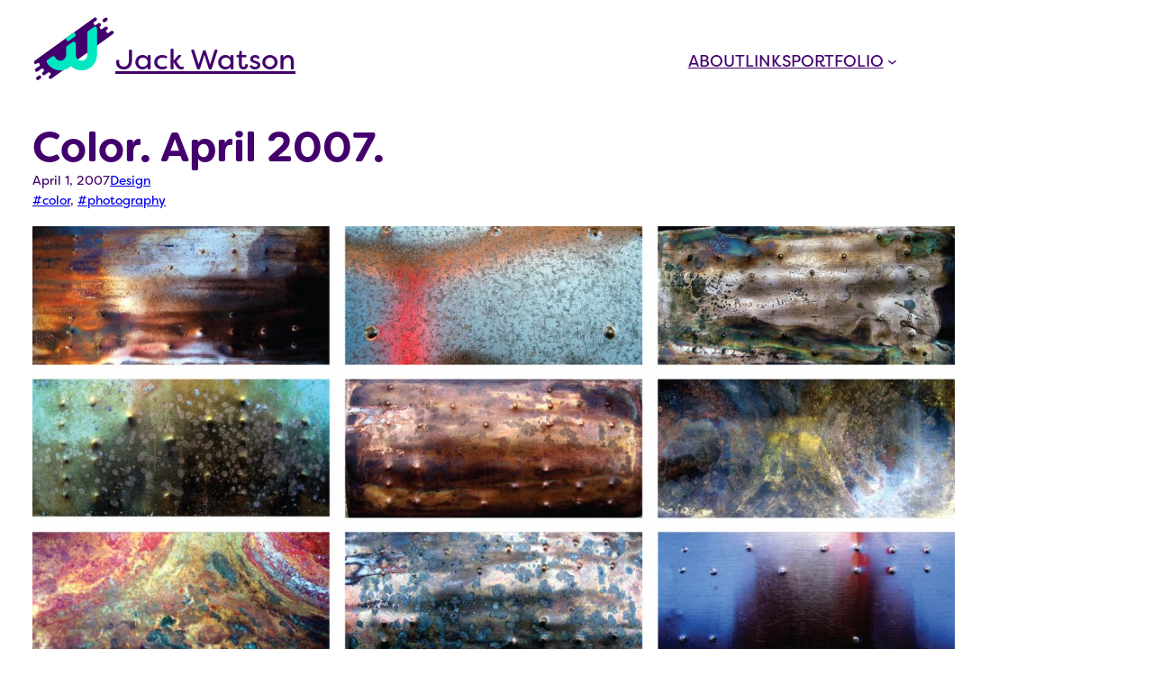

--- FILE ---
content_type: image/svg+xml
request_url: https://jackwatson.design/wp-content/uploads/2022/09/logo-alt.svg
body_size: 1019
content:
<?xml version="1.0" encoding="UTF-8"?> <svg xmlns="http://www.w3.org/2000/svg" id="logo" viewBox="0 0 100 78"><style type="text/css"> .logo-type { animation-name: floating; transform-origin: 48.199px 39.646px; animation-duration: 6s; animation-iteration-count: infinite; animation-timing-function: linear; } #logo:hover .logo-type { animation-play-state: paused; } @keyframes floating { 0% { transform: translate(0px, 0px); } 50% { transform: translate(-4px, -4px); } 100% { transform: translate(0px, 0px); } } </style><g class="logo-background"><path d="M97.792,18.263c-.683-.935-1.987-1.16-2.914-.501l-3.127,2.254c-.649,.225-1.401,.131-1.997-.324-.898-.686-1.184-1.99-.584-2.902l.972-.701c.927-.659,1.125-1.951,.443-2.887-.682-.935-1.987-1.16-2.914-.501l-3.786,2.728c-.625,.181-1.329,.074-1.893-.357-.861-.658-1.159-1.882-.656-2.785l.579-.416c.927-.659,1.125-1.951,.443-2.887-.682-.935-1.987-1.16-2.914-.502l-2.881,2.068c-.637,.202-1.364,.102-1.944-.341-.854-.653-1.154-1.863-.667-2.764l3.039-2.178c.927-.659,1.125-1.951,.442-2.887-.682-.935-1.987-1.16-2.914-.501L2.649,53.393c-.927,.659-1.125,1.951-.443,2.887,.125,.171,.27,.318,.431,.441,.716,.547,1.726,.599,2.483,.06l.604-.379c.726-.479,1.715-.468,2.459,.101,.877,.67,1.1,1.874,.546,2.775l-4.905,3.523c-.927,.659-1.125,1.951-.443,2.887,.125,.171,.27,.318,.431,.441,.716,.547,1.726,.599,2.483,.06l4.524-3.25c.702-.365,1.591-.313,2.273,.208,.935,.714,1.126,2.034,.427,2.948-.027,.035-.056,.067-.085,.1l-.971,.704c-.927,.659-1.125,1.951-.443,2.887,.125,.171,.27,.318,.431,.441,.716,.547,1.726,.599,2.483,.06l3.808-2.686c.726-.479,1.715-.467,2.459,.101,.876,.669,1.099,1.87,.549,2.771l-1.248,.9c-.927,.659-1.125,1.951-.443,2.887,.125,.171,.27,.318,.431,.441,.716,.547,1.726,.599,2.483,.06l8.313-5.992c.07-.038,.139-.079,.205-.127l22.565-16.286,43.294-31.206c.926-.659,1.125-1.952,.442-2.887Z" fill="#43006d"></path><path d="M85.405,6.836c.699,.533,1.692,.57,2.439,.027l2.08-1.513c.912-.663,1.114-1.941,.45-2.853s-1.941-1.114-2.853-.45l-2.08,1.513c-.912,.663-1.114,1.94-.45,2.853,.12,.164,.26,.306,.414,.423Z" fill="#43006d"></path><path d="M7.333,71.293l-2.08,1.513c-.912,.663-1.114,1.941-.45,2.853,.12,.165,.26,.306,.414,.424,.699,.533,1.692,.57,2.439,.027l2.08-1.513c.912-.663,1.114-1.941,.45-2.853-.664-.913-1.941-1.115-2.853-.451Z" fill="#43006d"></path></g><g class="logo-type"><path d="M46.731,31.787l6.654-4.648c.873-.61,1.393-1.608,1.393-2.673,0-1.86-2.092-2.951-3.617-1.886l-6.654,4.648c-.873,.61-1.393,1.608-1.393,2.673,0,1.859,2.092,2.95,3.617,1.886Z" fill="#00e8c1"></path><path d="M76.592,15.351l-6.778,4.765c-.65,.458-1.038,1.203-1.038,1.999v26.48c0,3.822-3.009,7.038-6.83,7.128-3.936,.093-7.168-3.081-7.168-6.997h-.009c0-.069,.01-.136,.01-.205v-13.095c0-1.976-2.223-3.135-3.843-2.003l-6.778,4.734c-.654,.457-1.044,1.205-1.044,2.003v8.435c0,3.822-3.009,7.038-6.83,7.128-2.863,.068-5.353-1.593-6.498-4.01-.643-1.358-2.37-1.791-3.6-.927l-5.587,3.928c-1.027,.722-1.344,2.108-.724,3.2,3.204,5.642,9.263,9.46,16.199,9.476,4.951,.011,9.456-1.989,12.811-5.2,3.378,3.236,7.958,5.228,13.001,5.199,10.298-.059,18.554-8.57,18.554-18.868V17.35c0-1.979-2.229-3.137-3.848-1.999Z" fill="#00e8c1"></path></g></svg> 

--- FILE ---
content_type: application/javascript
request_url: https://jackwatson.design/wp-content/themes/jackblocks/dist/js/theme.js?ver=4d73b5ed5a429265a143
body_size: 54401
content:
/******/ (function() { // webpackBootstrap
/******/ 	"use strict";
/******/ 	var __webpack_modules__ = ({

/***/ "./node_modules/photoswipe/dist/photoswipe-lightbox.esm.js":
/*!*****************************************************************!*\
  !*** ./node_modules/photoswipe/dist/photoswipe-lightbox.esm.js ***!
  \*****************************************************************/
/***/ (function(__unused_webpack___webpack_module__, __webpack_exports__, __webpack_require__) {

__webpack_require__.r(__webpack_exports__);
/* harmony export */ __webpack_require__.d(__webpack_exports__, {
/* harmony export */   "default": function() { return /* binding */ PhotoSwipeLightbox; }
/* harmony export */ });
/*!
  * PhotoSwipe Lightbox 5.3.2 - https://photoswipe.com
  * (c) 2022 Dmytro Semenov
  */
/** @typedef {import('../photoswipe.js').Point} Point */

/** @typedef {undefined | null | false | '' | 0} Falsy */
/** @typedef {keyof HTMLElementTagNameMap} HTMLElementTagName */

/**
 * @template {HTMLElementTagName | Falsy} [T="div"]
 * @template {Node | undefined} [NodeToAppendElementTo=undefined]
 * @param {string=} className
 * @param {T=} [tagName]
 * @param {NodeToAppendElementTo=} appendToEl
 * @returns {T extends HTMLElementTagName ? HTMLElementTagNameMap[T] : HTMLElementTagNameMap['div']}
 */
function createElement(className, tagName, appendToEl) {
  const el = document.createElement(tagName || 'div');
  if (className) {
    el.className = className;
  }
  if (appendToEl) {
    appendToEl.appendChild(el);
  }
  // @ts-expect-error
  return el;
}

/**
 * Get transform string
 *
 * @param {number} x
 * @param {number=} y
 * @param {number=} scale
 */
function toTransformString(x, y, scale) {
  let propValue = 'translate3d('
    + x + 'px,' + (y || 0) + 'px'
    + ',0)';

  if (scale !== undefined) {
    propValue += ' scale3d('
      + scale + ',' + scale
      + ',1)';
  }

  return propValue;
}

/**
 * Apply width and height CSS properties to element
 *
 * @param {HTMLElement} el
 * @param {string | number} w
 * @param {string | number} h
 */
function setWidthHeight(el, w, h) {
  el.style.width = (typeof w === 'number') ? (w + 'px') : w;
  el.style.height = (typeof h === 'number') ? (h + 'px') : h;
}

/** @typedef {LOAD_STATE[keyof LOAD_STATE]} LoadState */
/** @type {{ IDLE: 'idle'; LOADING: 'loading'; LOADED: 'loaded'; ERROR: 'error' }} */
const LOAD_STATE = {
  IDLE: 'idle',
  LOADING: 'loading',
  LOADED: 'loaded',
  ERROR: 'error',
};


/**
 * Check if click or keydown event was dispatched
 * with a special key or via mouse wheel.
 *
 * @param {MouseEvent | KeyboardEvent} e
 */
function specialKeyUsed(e) {
  if (e.which === 2 || e.ctrlKey || e.metaKey || e.altKey || e.shiftKey) {
    return true;
  }
}

/**
 * Parse `gallery` or `children` options.
 *
 * @param {HTMLElement | NodeListOf<HTMLElement> | string} option
 * @param {string=} legacySelector
 * @param {HTMLElement | Document} [parent]
 * @returns HTMLElement[]
 */
function getElementsFromOption(option, legacySelector, parent = document) {
  /** @type {HTMLElement[]} */
  let elements = [];

  if (option instanceof Element) {
    elements = [option];
  } else if (option instanceof NodeList || Array.isArray(option)) {
    elements = Array.from(option);
  } else {
    const selector = typeof option === 'string' ? option : legacySelector;
    if (selector) {
      elements = Array.from(parent.querySelectorAll(selector));
    }
  }

  return elements;
}

/**
 * Check if variable is PhotoSwipe class
 *
 * @param {any} fn
 */
function isPswpClass(fn) {
  return typeof fn === 'function'
    && fn.prototype
    && fn.prototype.goTo;
}

/**
 * Check if browser is Safari
 *
 * @returns {boolean}
 */
function isSafari() {
  return !!(navigator.vendor && navigator.vendor.match(/apple/i));
}

/** @typedef {import('../lightbox/lightbox.js').default} PhotoSwipeLightbox */
/** @typedef {import('../photoswipe.js').default} PhotoSwipe */
/** @typedef {import('../photoswipe.js').PhotoSwipeOptions} PhotoSwipeOptions */
/** @typedef {import('../photoswipe.js').DataSource} DataSource */
/** @typedef {import('../ui/ui-element.js').UIElementData} UIElementData */
/** @typedef {import('../slide/content.js').default} ContentDefault */
/** @typedef {import('../slide/slide.js').default} Slide */
/** @typedef {import('../slide/slide.js').SlideData} SlideData */
/** @typedef {import('../slide/zoom-level.js').default} ZoomLevel */
/** @typedef {import('../slide/get-thumb-bounds.js').Bounds} Bounds */

/**
 * Allow adding an arbitrary props to the Content
 * https://photoswipe.com/custom-content/#using-webp-image-format
 * @typedef {ContentDefault & Record<string, any>} Content
 */
/** @typedef {{ x?: number; y?: number }} Point */

/**
 * @typedef {Object} PhotoSwipeEventsMap https://photoswipe.com/events/
 *
 *
 * https://photoswipe.com/adding-ui-elements/
 *
 * @prop {undefined} uiRegister
 * @prop {{ data: UIElementData }} uiElementCreate
 *
 *
 * https://photoswipe.com/events/#initialization-events
 *
 * @prop {undefined} beforeOpen
 * @prop {undefined} firstUpdate
 * @prop {undefined} initialLayout
 * @prop {undefined} change
 * @prop {undefined} afterInit
 * @prop {undefined} bindEvents
 *
 *
 * https://photoswipe.com/events/#opening-or-closing-transition-events
 *
 * @prop {undefined} openingAnimationStart
 * @prop {undefined} openingAnimationEnd
 * @prop {undefined} closingAnimationStart
 * @prop {undefined} closingAnimationEnd
 *
 *
 * https://photoswipe.com/events/#closing-events
 *
 * @prop {undefined} close
 * @prop {undefined} destroy
 *
 *
 * https://photoswipe.com/events/#pointer-and-gesture-events
 *
 * @prop {{ originalEvent: PointerEvent }} pointerDown
 * @prop {{ originalEvent: PointerEvent }} pointerMove
 * @prop {{ originalEvent: PointerEvent }} pointerUp
 * @prop {{ bgOpacity: number }} pinchClose can be default prevented
 * @prop {{ panY: number }} verticalDrag can be default prevented
 *
 *
 * https://photoswipe.com/events/#slide-content-events
 *
 * @prop {{ content: Content }} contentInit
 * @prop {{ content: Content; isLazy: boolean }} contentLoad can be default prevented
 * @prop {{ content: Content; isLazy: boolean }} contentLoadImage can be default prevented
 * @prop {{ content: Content; slide: Slide; isError?: boolean }} loadComplete
 * @prop {{ content: Content; slide: Slide }} loadError
 * @prop {{ content: Content; width: number; height: number }} contentResize can be default prevented
 * @prop {{ content: Content; width: number; height: number; slide: Slide }} imageSizeChange
 * @prop {{ content: Content }} contentLazyLoad can be default prevented
 * @prop {{ content: Content }} contentAppend can be default prevented
 * @prop {{ content: Content }} contentActivate can be default prevented
 * @prop {{ content: Content }} contentDeactivate can be default prevented
 * @prop {{ content: Content }} contentRemove can be default prevented
 * @prop {{ content: Content }} contentDestroy can be default prevented
 *
 *
 * undocumented
 *
 * @prop {{ point: Point; originalEvent: PointerEvent }} imageClickAction can be default prevented
 * @prop {{ point: Point; originalEvent: PointerEvent }} bgClickAction can be default prevented
 * @prop {{ point: Point; originalEvent: PointerEvent }} tapAction can be default prevented
 * @prop {{ point: Point; originalEvent: PointerEvent }} doubleTapAction can be default prevented
 *
 * @prop {{ originalEvent: KeyboardEvent }} keydown can be default prevented
 * @prop {{ x: number; dragging: boolean }} moveMainScroll
 * @prop {{ slide: Slide }} firstZoomPan
 * @prop {{ slide: Slide, data: SlideData, index: number }} gettingData
 * @prop {undefined} beforeResize
 * @prop {undefined} resize
 * @prop {undefined} viewportSize
 * @prop {undefined} updateScrollOffset
 * @prop {{ slide: Slide }} slideInit
 * @prop {{ slide: Slide }} afterSetContent
 * @prop {{ slide: Slide }} slideLoad
 * @prop {{ slide: Slide }} appendHeavy can be default prevented
 * @prop {{ slide: Slide }} appendHeavyContent
 * @prop {{ slide: Slide }} slideActivate
 * @prop {{ slide: Slide }} slideDeactivate
 * @prop {{ slide: Slide }} slideDestroy
 * @prop {{ destZoomLevel: number, centerPoint: Point, transitionDuration: number | false }} beforeZoomTo
 * @prop {{ slide: Slide }} zoomPanUpdate
 * @prop {{ slide: Slide }} initialZoomPan
 * @prop {{ slide: Slide }} calcSlideSize
 * @prop {undefined} resolutionChanged
 * @prop {{ originalEvent: WheelEvent }} wheel can be default prevented
 * @prop {{ content: Content }} contentAppendImage can be default prevented
 * @prop {{ index: number; itemData: SlideData }} lazyLoadSlide can be default prevented
 * @prop {undefined} lazyLoad
 * @prop {{ slide: Slide }} calcBounds
 * @prop {{ zoomLevels: ZoomLevel, slideData: SlideData }} zoomLevelsUpdate
 *
 *
 * legacy
 *
 * @prop {undefined} init
 * @prop {undefined} initialZoomIn
 * @prop {undefined} initialZoomOut
 * @prop {undefined} initialZoomInEnd
 * @prop {undefined} initialZoomOutEnd
 * @prop {{ dataSource: DataSource, numItems: number }} numItems
 * @prop {{ itemData: SlideData; index: number }} itemData
 * @prop {{ index: number, itemData: SlideData, instance: PhotoSwipe }} thumbBounds
 */

/**
 * @typedef {Object} PhotoSwipeFiltersMap https://photoswipe.com/filters/
 *
 * @prop {(numItems: number, dataSource: DataSource) => number} numItems
 * Modify the total amount of slides. Example on Data sources page.
 * https://photoswipe.com/filters/#numitems
 *
 * @prop {(itemData: SlideData, index: number) => SlideData} itemData
 * Modify slide item data. Example on Data sources page.
 * https://photoswipe.com/filters/#itemdata
 *
 * @prop {(itemData: SlideData, element: HTMLElement, linkEl: HTMLAnchorElement) => SlideData} domItemData
 * Modify item data when it's parsed from DOM element. Example on Data sources page.
 * https://photoswipe.com/filters/#domitemdata
 *
 * @prop {(clickedIndex: number, e: MouseEvent, instance: PhotoSwipeLightbox) => number} clickedIndex
 * Modify clicked gallery item index.
 * https://photoswipe.com/filters/#clickedindex
 *
 * @prop {(placeholderSrc: string | false, content: Content) => string | false} placeholderSrc
 * Modify placeholder image source.
 * https://photoswipe.com/filters/#placeholdersrc
 *
 * @prop {(isContentLoading: boolean, content: Content) => boolean} isContentLoading
 * Modify if the content is currently loading.
 * https://photoswipe.com/filters/#iscontentloading
 *
 * @prop {(isContentZoomable: boolean, content: Content) => boolean} isContentZoomable
 * Modify if the content can be zoomed.
 * https://photoswipe.com/filters/#iscontentzoomable
 *
 * @prop {(useContentPlaceholder: boolean, content: Content) => boolean} useContentPlaceholder
 * Modify if the placeholder should be used for the content.
 * https://photoswipe.com/filters/#usecontentplaceholder
 *
 * @prop {(isKeepingPlaceholder: boolean, content: Content) => boolean} isKeepingPlaceholder
 * Modify if the placeholder should be kept after the content is loaded.
 * https://photoswipe.com/filters/#iskeepingplaceholder
 *
 *
 * @prop {(contentErrorElement: HTMLElement, content: Content) => HTMLElement} contentErrorElement
 * Modify an element when the content has error state (for example, if image cannot be loaded).
 * https://photoswipe.com/filters/#contenterrorelement
 *
 * @prop {(element: HTMLElement, data: UIElementData) => HTMLElement} uiElement
 * Modify a UI element that's being created.
 * https://photoswipe.com/filters/#uielement
 *
 * @prop {(thumbnail: HTMLElement, itemData: SlideData, index: number) => HTMLElement} thumbEl
 * Modify the thubmnail element from which opening zoom animation starts or ends.
 * https://photoswipe.com/filters/#thumbel
 *
 * @prop {(thumbBounds: Bounds, itemData: SlideData, index: number) => Bounds} thumbBounds
 * Modify the thubmnail bounds from which opening zoom animation starts or ends.
 * https://photoswipe.com/filters/#thumbbounds
 *
 * @prop {(srcsetSizesWidth: number, content: Content) => number} srcsetSizesWidth
 *
 */

/**
 * @template {keyof PhotoSwipeFiltersMap} T
 * @typedef {{ fn: PhotoSwipeFiltersMap[T], priority: number }} Filter<T>
 */

/**
 * @template {keyof PhotoSwipeEventsMap} T
 * @typedef {PhotoSwipeEventsMap[T] extends undefined ? PhotoSwipeEvent<T> : PhotoSwipeEvent<T> & PhotoSwipeEventsMap[T]} AugmentedEvent
 */

/**
 * @template {keyof PhotoSwipeEventsMap} T
 * @typedef {(event: AugmentedEvent<T>) => void} EventCallback<T>
 */

/**
 * Base PhotoSwipe event object
 *
 * @template {keyof PhotoSwipeEventsMap} T
 */
class PhotoSwipeEvent {
  /**
   * @param {T} type
   * @param {PhotoSwipeEventsMap[T]} [details]
   */
  constructor(type, details) {
    this.type = type;
    if (details) {
      Object.assign(this, details);
    }
  }

  preventDefault() {
    this.defaultPrevented = true;
  }
}

/**
 * PhotoSwipe base class that can listen and dispatch for events.
 * Shared by PhotoSwipe Core and PhotoSwipe Lightbox, extended by base.js
 */
class Eventable {
  constructor() {
    /**
     * @type {{ [T in keyof PhotoSwipeEventsMap]?: ((event: AugmentedEvent<T>) => void)[] }}
     */
    this._listeners = {};

    /**
     * @type {{ [T in keyof PhotoSwipeFiltersMap]?: Filter<T>[] }}
     */
    this._filters = {};

    /** @type {PhotoSwipe=} */
    this.pswp = undefined;

    /** @type {PhotoSwipeOptions} */
    this.options = undefined;
  }

  /**
   * @template {keyof PhotoSwipeFiltersMap} T
   * @param {T} name
   * @param {PhotoSwipeFiltersMap[T]} fn
   * @param {number} priority
   */
  addFilter(name, fn, priority = 100) {
    if (!this._filters[name]) {
      this._filters[name] = [];
    }

    this._filters[name].push({ fn, priority });
    this._filters[name].sort((f1, f2) => f1.priority - f2.priority);

    if (this.pswp) {
      this.pswp.addFilter(name, fn, priority);
    }
  }

  /**
   * @template {keyof PhotoSwipeFiltersMap} T
   * @param {T} name
   * @param {PhotoSwipeFiltersMap[T]} fn
   */
  removeFilter(name, fn) {
    if (this._filters[name]) {
      // @ts-expect-error
      this._filters[name] = this._filters[name].filter(filter => (filter.fn !== fn));
    }

    if (this.pswp) {
      this.pswp.removeFilter(name, fn);
    }
  }

  /**
   * @template {keyof PhotoSwipeFiltersMap} T
   * @param {T} name
   * @param {Parameters<PhotoSwipeFiltersMap[T]>} args
   * @returns {Parameters<PhotoSwipeFiltersMap[T]>[0]}
   */
  applyFilters(name, ...args) {
    if (this._filters[name]) {
      this._filters[name].forEach((filter) => {
        // @ts-expect-error
        args[0] = filter.fn.apply(this, args);
      });
    }
    return args[0];
  }

  /**
   * @template {keyof PhotoSwipeEventsMap} T
   * @param {T} name
   * @param {EventCallback<T>} fn
   */
  on(name, fn) {
    if (!this._listeners[name]) {
      this._listeners[name] = [];
    }
    this._listeners[name].push(fn);

    // When binding events to lightbox,
    // also bind events to PhotoSwipe Core,
    // if it's open.
    if (this.pswp) {
      this.pswp.on(name, fn);
    }
  }

  /**
   * @template {keyof PhotoSwipeEventsMap} T
   * @param {T} name
   * @param {EventCallback<T>} fn
   */
  off(name, fn) {
    if (this._listeners[name]) {
      // @ts-expect-error
      this._listeners[name] = this._listeners[name].filter(listener => (fn !== listener));
    }

    if (this.pswp) {
      this.pswp.off(name, fn);
    }
  }

  /**
   * @template {keyof PhotoSwipeEventsMap} T
   * @param {T} name
   * @param {PhotoSwipeEventsMap[T]} [details]
   * @returns {AugmentedEvent<T>}
   */
  dispatch(name, details) {
    if (this.pswp) {
      return this.pswp.dispatch(name, details);
    }

    const event = /** @type {AugmentedEvent<T>} */ (new PhotoSwipeEvent(name, details));

    if (!this._listeners) {
      return event;
    }

    if (this._listeners[name]) {
      this._listeners[name].forEach((listener) => {
        listener.call(this, event);
      });
    }

    return event;
  }
}

class Placeholder {
  /**
   * @param {string | false} imageSrc
   * @param {HTMLElement} container
   */
  constructor(imageSrc, container) {
    // Create placeholder
    // (stretched thumbnail or simple div behind the main image)
    this.element = createElement(
      'pswp__img pswp__img--placeholder',
      imageSrc ? 'img' : '',
      container
    );

    if (imageSrc) {
      /** @type {HTMLImageElement} */
      (this.element).decoding = 'async';
      /** @type {HTMLImageElement} */
      (this.element).alt = '';
      /** @type {HTMLImageElement} */
      (this.element).src = imageSrc;
      this.element.setAttribute('role', 'presentation');
    }

    this.element.setAttribute('aria-hiden', 'true');
  }

  /**
   * @param {number} width
   * @param {number} height
   */
  setDisplayedSize(width, height) {
    if (!this.element) {
      return;
    }

    if (this.element.tagName === 'IMG') {
      // Use transform scale() to modify img placeholder size
      // (instead of changing width/height directly).
      // This helps with performance, specifically in iOS15 Safari.
      setWidthHeight(this.element, 250, 'auto');
      this.element.style.transformOrigin = '0 0';
      this.element.style.transform = toTransformString(0, 0, width / 250);
    } else {
      setWidthHeight(this.element, width, height);
    }
  }

  destroy() {
    if (this.element.parentNode) {
      this.element.remove();
    }
    this.element = null;
  }
}

/** @typedef {import('./slide.js').default} Slide */
/** @typedef {import('./slide.js').SlideData} SlideData */
/** @typedef {import('../photoswipe.js').default} PhotoSwipe */
/** @typedef {import('../util/util.js').LoadState} LoadState */

class Content {
  /**
   * @param {SlideData} itemData Slide data
   * @param {PhotoSwipe} instance PhotoSwipe or PhotoSwipeLightbox instance
   * @param {number} index
   */
  constructor(itemData, instance, index) {
    this.instance = instance;
    this.data = itemData;
    this.index = index;

    /** @type {HTMLImageElement | HTMLDivElement} */
    this.element = undefined;

    this.displayedImageWidth = 0;
    this.displayedImageHeight = 0;

    this.width = Number(this.data.w) || Number(this.data.width) || 0;
    this.height = Number(this.data.h) || Number(this.data.height) || 0;

    this.isAttached = false;
    this.hasSlide = false;
    /** @type {LoadState} */
    this.state = LOAD_STATE.IDLE;

    if (this.data.type) {
      this.type = this.data.type;
    } else if (this.data.src) {
      this.type = 'image';
    } else {
      this.type = 'html';
    }

    this.instance.dispatch('contentInit', { content: this });
  }

  removePlaceholder() {
    if (this.placeholder && !this.keepPlaceholder()) {
      // With delay, as image might be loaded, but not rendered
      setTimeout(() => {
        if (this.placeholder) {
          this.placeholder.destroy();
          this.placeholder = null;
        }
      }, 1000);
    }
  }

  /**
   * Preload content
   *
   * @param {boolean=} isLazy
   * @param {boolean=} reload
   */
  load(isLazy, reload) {
    if (this.slide && this.usePlaceholder()) {
      if (!this.placeholder) {
        const placeholderSrc = this.instance.applyFilters(
          'placeholderSrc',
          // use  image-based placeholder only for the first slide,
          // as rendering (even small stretched thumbnail) is an expensive operation
          (this.data.msrc && this.slide.isFirstSlide) ? this.data.msrc : false,
          this
        );
        this.placeholder = new Placeholder(
          placeholderSrc,
          this.slide.container
        );
      } else {
        const placeholderEl = this.placeholder.element;
        // Add placeholder to DOM if it was already created
        if (placeholderEl && !placeholderEl.parentElement) {
          this.slide.container.prepend(placeholderEl);
        }
      }
    }

    if (this.element && !reload) {
      return;
    }

    if (this.instance.dispatch('contentLoad', { content: this, isLazy }).defaultPrevented) {
      return;
    }

    if (this.isImageContent()) {
      this.element = createElement('pswp__img', 'img');
      // Start loading only after width is defined, as sizes might depend on it.
      // Due to Safari feature, we must define sizes before srcset.
      if (this.displayedImageWidth) {
        this.loadImage(isLazy);
      }
    } else {
      this.element = createElement('pswp__content');
      this.element.innerHTML = this.data.html || '';
    }

    if (reload && this.slide) {
      this.slide.updateContentSize(true);
    }
  }

  /**
   * Preload image
   *
   * @param {boolean} isLazy
   */
  loadImage(isLazy) {
    const imageElement = /** @type HTMLImageElement */ (this.element);

    if (this.instance.dispatch('contentLoadImage', { content: this, isLazy }).defaultPrevented) {
      return;
    }

    this.updateSrcsetSizes();

    if (this.data.srcset) {
      imageElement.srcset = this.data.srcset;
    }

    imageElement.src = this.data.src;

    imageElement.alt = this.data.alt || '';

    this.state = LOAD_STATE.LOADING;

    if (imageElement.complete) {
      this.onLoaded();
    } else {
      imageElement.onload = () => {
        this.onLoaded();
      };

      imageElement.onerror = () => {
        this.onError();
      };
    }
  }

  /**
   * Assign slide to content
   *
   * @param {Slide} slide
   */
  setSlide(slide) {
    this.slide = slide;
    this.hasSlide = true;
    this.instance = slide.pswp;

    // todo: do we need to unset slide?
  }

  /**
   * Content load success handler
   */
  onLoaded() {
    this.state = LOAD_STATE.LOADED;

    if (this.slide) {
      this.instance.dispatch('loadComplete', { slide: this.slide, content: this });

      // if content is reloaded
      if (this.slide.isActive
          && this.slide.heavyAppended
          && !this.element.parentNode) {
        this.append();
        this.slide.updateContentSize(true);
      }

      if (this.state === LOAD_STATE.LOADED || this.state === LOAD_STATE.ERROR) {
        this.removePlaceholder();
      }
    }
  }

  /**
   * Content load error handler
   */
  onError() {
    this.state = LOAD_STATE.ERROR;

    if (this.slide) {
      this.displayError();
      this.instance.dispatch('loadComplete', { slide: this.slide, isError: true, content: this });
      this.instance.dispatch('loadError', { slide: this.slide, content: this });
    }
  }

  /**
   * @returns {Boolean} If the content is currently loading
   */
  isLoading() {
    return this.instance.applyFilters(
      'isContentLoading',
      this.state === LOAD_STATE.LOADING,
      this
    );
  }

  isError() {
    return this.state === LOAD_STATE.ERROR;
  }

  /**
   * @returns {boolean} If the content is image
   */
  isImageContent() {
    return this.type === 'image';
  }

  /**
   * Update content size
   *
   * @param {Number} width
   * @param {Number} height
   */
  setDisplayedSize(width, height) {
    if (!this.element) {
      return;
    }

    if (this.placeholder) {
      this.placeholder.setDisplayedSize(width, height);
    }

    // eslint-disable-next-line max-len
    if (this.instance.dispatch('contentResize', { content: this, width, height }).defaultPrevented) {
      return;
    }

    setWidthHeight(this.element, width, height);

    if (this.isImageContent() && !this.isError()) {
      const isInitialSizeUpdate = (!this.displayedImageWidth && width);

      this.displayedImageWidth = width;
      this.displayedImageHeight = height;

      if (isInitialSizeUpdate) {
        this.loadImage(false);
      } else {
        this.updateSrcsetSizes();
      }

      if (this.slide) {
        // eslint-disable-next-line max-len
        this.instance.dispatch('imageSizeChange', { slide: this.slide, width, height, content: this });
      }
    }
  }

  /**
   * @returns {boolean} If the content can be zoomed
   */
  isZoomable() {
    return this.instance.applyFilters(
      'isContentZoomable',
      this.isImageContent() && (this.state !== LOAD_STATE.ERROR),
      this
    );
  }

  /**
   * Update image srcset sizes attribute based on width and height
   */
  updateSrcsetSizes() {
    // Handle srcset sizes attribute.
    //
    // Never lower quality, if it was increased previously.
    // Chrome does this automatically, Firefox and Safari do not,
    // so we store largest used size in dataset.
    // Handle srcset sizes attribute.
    //
    // Never lower quality, if it was increased previously.
    // Chrome does this automatically, Firefox and Safari do not,
    // so we store largest used size in dataset.
    if (this.data.srcset) {
      const image = /** @type HTMLImageElement */ (this.element);
      const sizesWidth = this.instance.applyFilters(
        'srcsetSizesWidth',
        this.displayedImageWidth,
        this
      );

      if (!image.dataset.largestUsedSize
          || sizesWidth > parseInt(image.dataset.largestUsedSize, 10)) {
        image.sizes = sizesWidth + 'px';
        image.dataset.largestUsedSize = String(sizesWidth);
      }
    }
  }

  /**
   * @returns {boolean} If content should use a placeholder (from msrc by default)
   */
  usePlaceholder() {
    return this.instance.applyFilters(
      'useContentPlaceholder',
      this.isImageContent(),
      this
    );
  }

  /**
   * Preload content with lazy-loading param
   */
  lazyLoad() {
    if (this.instance.dispatch('contentLazyLoad', { content: this }).defaultPrevented) {
      return;
    }

    this.load(true);
  }

  /**
   * @returns {boolean} If placeholder should be kept after content is loaded
   */
  keepPlaceholder() {
    return this.instance.applyFilters(
      'isKeepingPlaceholder',
      this.isLoading(),
      this
    );
  }

  /**
   * Destroy the content
   */
  destroy() {
    this.hasSlide = false;
    this.slide = null;

    if (this.instance.dispatch('contentDestroy', { content: this }).defaultPrevented) {
      return;
    }

    this.remove();

    if (this.placeholder) {
      this.placeholder.destroy();
      this.placeholder = null;
    }

    if (this.isImageContent() && this.element) {
      this.element.onload = null;
      this.element.onerror = null;
      this.element = null;
    }
  }

  /**
   * Display error message
   */
  displayError() {
    if (this.slide) {
      /** @type {HTMLElement} */
      let errorMsgEl = createElement('pswp__error-msg');
      errorMsgEl.innerText = this.instance.options.errorMsg;
      errorMsgEl = this.instance.applyFilters(
        'contentErrorElement',
        errorMsgEl,
        this
      );
      this.element = createElement('pswp__content pswp__error-msg-container');
      this.element.appendChild(errorMsgEl);
      this.slide.container.innerText = '';
      this.slide.container.appendChild(this.element);
      this.slide.updateContentSize(true);
      this.removePlaceholder();
    }
  }

  /**
   * Append the content
   */
  append() {
    if (this.isAttached) {
      return;
    }

    this.isAttached = true;

    if (this.state === LOAD_STATE.ERROR) {
      this.displayError();
      return;
    }

    if (this.instance.dispatch('contentAppend', { content: this }).defaultPrevented) {
      return;
    }

    const supportsDecode = ('decode' in this.element);

    if (this.isImageContent()) {
      // Use decode() on nearby slides
      //
      // Nearby slide images are in DOM and not hidden via display:none.
      // However, they are placed offscreen (to the left and right side).
      //
      // Some browsers do not composite the image until it's actually visible,
      // using decode() helps.
      //
      // You might ask "why dont you just decode() and then append all images",
      // that's because I want to show image before it's fully loaded,
      // as browser can render parts of image while it is loading.
      // We do not do this in Safari due to partial loading bug.
      if (supportsDecode && this.slide && (!this.slide.isActive || isSafari())) {
        this.isDecoding = true;
        // purposefully using finally instead of then,
        // as if srcset sizes changes dynamically - it may cause decode error
        /** @type {HTMLImageElement} */
        (this.element).decode().finally(() => {
          this.isDecoding = false;
          this.appendImage();
        });
      } else {
        this.appendImage();
      }
    } else if (this.element && !this.element.parentNode) {
      this.slide.container.appendChild(this.element);
    }
  }

  /**
   * Activate the slide,
   * active slide is generally the current one,
   * meaning the user can see it.
   */
  activate() {
    if (this.instance.dispatch('contentActivate', { content: this }).defaultPrevented) {
      return;
    }

    if (this.slide) {
      if (this.isImageContent() && this.isDecoding && !isSafari()) {
        // add image to slide when it becomes active,
        // even if it's not finished decoding
        this.appendImage();
      } else if (this.isError()) {
        this.load(false, true); // try to reload
      }
    }
  }

  /**
   * Deactivate the content
   */
  deactivate() {
    this.instance.dispatch('contentDeactivate', { content: this });
  }


  /**
   * Remove the content from DOM
   */
  remove() {
    this.isAttached = false;

    if (this.instance.dispatch('contentRemove', { content: this }).defaultPrevented) {
      return;
    }

    if (this.element && this.element.parentNode) {
      this.element.remove();
    }

    if (this.placeholder && this.placeholder.element) {
      this.placeholder.element.remove();
    }
  }

  /**
   * Append the image content to slide container
   */
  appendImage() {
    if (!this.isAttached) {
      return;
    }

    if (this.instance.dispatch('contentAppendImage', { content: this }).defaultPrevented) {
      return;
    }

    // ensure that element exists and is not already appended
    if (this.slide && this.element && !this.element.parentNode) {
      this.slide.container.appendChild(this.element);
    }

    if (this.state === LOAD_STATE.LOADED || this.state === LOAD_STATE.ERROR) {
      this.removePlaceholder();
    }
  }
}

/** @typedef {import('../photoswipe.js').PhotoSwipeOptions} PhotoSwipeOptions */
/** @typedef {import('../photoswipe.js').default} PhotoSwipe */
/** @typedef {import('../slide/slide.js').SlideData} SlideData */

/**
 * @param {PhotoSwipeOptions} options
 * @param {PhotoSwipe} pswp
 */
function getViewportSize(options, pswp) {
  if (options.getViewportSizeFn) {
    const newViewportSize = options.getViewportSizeFn(options, pswp);
    if (newViewportSize) {
      return newViewportSize;
    }
  }

  return {
    x: document.documentElement.clientWidth,

    // TODO: height on mobile is very incosistent due to toolbar
    // find a way to improve this
    //
    // document.documentElement.clientHeight - doesn't seem to work well
    y: window.innerHeight
  };
}

/**
 * Parses padding option.
 * Supported formats:
 *
 * // Object
 * padding: {
 *  top: 0,
 *  bottom: 0,
 *  left: 0,
 *  right: 0
 * }
 *
 * // A function that returns the object
 * paddingFn: (viewportSize, itemData, index) => {
 *  return {
 *    top: 0,
 *    bottom: 0,
 *    left: 0,
 *    right: 0
 *  };
 * }
 *
 * // Legacy variant
 * paddingLeft: 0,
 * paddingRight: 0,
 * paddingTop: 0,
 * paddingBottom: 0,
 *
 * @param {'left' | 'top' | 'bottom' | 'right'} prop
 * @param {PhotoSwipeOptions} options PhotoSwipe options
 * @param {{ x?: number; y?: number }} viewportSize PhotoSwipe viewport size, for example: { x:800, y:600 }
 * @param {SlideData} itemData Data about the slide
 * @param {number} index Slide index
 * @returns {number}
 */
function parsePaddingOption(prop, options, viewportSize, itemData, index) {
  /** @type {number} */
  let paddingValue;

  if (options.paddingFn) {
    paddingValue = options.paddingFn(viewportSize, itemData, index)[prop];
  } else if (options.padding) {
    paddingValue = options.padding[prop];
  } else {
    const legacyPropName = 'padding' + prop[0].toUpperCase() + prop.slice(1);
    // @ts-expect-error
    if (options[legacyPropName]) {
      // @ts-expect-error
      paddingValue = options[legacyPropName];
    }
  }

  return paddingValue || 0;
}

/**
 * @param {PhotoSwipeOptions} options
 * @param {{ x?: number; y?: number }} viewportSize
 * @param {SlideData} itemData
 * @param {number} index
 */
function getPanAreaSize(options, viewportSize, itemData, index) {
  return {
    x: viewportSize.x
      - parsePaddingOption('left', options, viewportSize, itemData, index)
      - parsePaddingOption('right', options, viewportSize, itemData, index),
    y: viewportSize.y
      - parsePaddingOption('top', options, viewportSize, itemData, index)
      - parsePaddingOption('bottom', options, viewportSize, itemData, index)
  };
}

const MAX_IMAGE_WIDTH = 4000;

/** @typedef {import('../photoswipe.js').default} PhotoSwipe */
/** @typedef {import('../photoswipe.js').PhotoSwipeOptions} PhotoSwipeOptions */
/** @typedef {import('../slide/slide.js').SlideData} SlideData */

/** @typedef {'fit' | 'fill' | number | ((zoomLevelObject: ZoomLevel) => number)} ZoomLevelOption */

/**
 * Calculates zoom levels for specific slide.
 * Depends on viewport size and image size.
 */
class ZoomLevel {
  /**
   * @param {PhotoSwipeOptions} options PhotoSwipe options
   * @param {SlideData} itemData Slide data
   * @param {number} index Slide index
   * @param {PhotoSwipe=} pswp PhotoSwipe instance, can be undefined if not initialized yet
   */
  constructor(options, itemData, index, pswp) {
    this.pswp = pswp;
    this.options = options;
    this.itemData = itemData;
    this.index = index;
  }

  /**
   * Calculate initial, secondary and maximum zoom level for the specified slide.
   *
   * It should be called when either image or viewport size changes.
   *
   * @param {number} maxWidth
   * @param {number} maxHeight
   * @param {{ x?: number; y?: number }} panAreaSize
   */
  update(maxWidth, maxHeight, panAreaSize) {
    this.elementSize = {
      x: maxWidth,
      y: maxHeight
    };

    this.panAreaSize = panAreaSize;

    const hRatio = this.panAreaSize.x / this.elementSize.x;
    const vRatio = this.panAreaSize.y / this.elementSize.y;

    this.fit = Math.min(1, hRatio < vRatio ? hRatio : vRatio);
    this.fill = Math.min(1, hRatio > vRatio ? hRatio : vRatio);

    // zoom.vFill defines zoom level of the image
    // when it has 100% of viewport vertical space (height)
    this.vFill = Math.min(1, vRatio);

    this.initial = this._getInitial();
    this.secondary = this._getSecondary();
    this.max = Math.max(
      this.initial,
      this.secondary,
      this._getMax()
    );

    this.min = Math.min(
      this.fit,
      this.initial,
      this.secondary
    );

    if (this.pswp) {
      this.pswp.dispatch('zoomLevelsUpdate', { zoomLevels: this, slideData: this.itemData });
    }
  }

  /**
   * Parses user-defined zoom option.
   *
   * @private
   * @param {'initial' | 'secondary' | 'max'} optionPrefix Zoom level option prefix (initial, secondary, max)
   */
  _parseZoomLevelOption(optionPrefix) {
    // eslint-disable-next-line max-len
    const optionName = /** @type {'initialZoomLevel' | 'secondaryZoomLevel' | 'maxZoomLevel'} */ (optionPrefix + 'ZoomLevel');
    const optionValue = this.options[optionName];

    if (!optionValue) {
      return;
    }

    if (typeof optionValue === 'function') {
      return optionValue(this);
    }

    if (optionValue === 'fill') {
      return this.fill;
    }

    if (optionValue === 'fit') {
      return this.fit;
    }

    return Number(optionValue);
  }

  /**
   * Get zoom level to which image will be zoomed after double-tap gesture,
   * or when user clicks on zoom icon,
   * or mouse-click on image itself.
   * If you return 1 image will be zoomed to its original size.
   *
   * @private
   * @return {number}
   */
  _getSecondary() {
    let currZoomLevel = this._parseZoomLevelOption('secondary');

    if (currZoomLevel) {
      return currZoomLevel;
    }

    // 3x of "fit" state, but not larger than original
    currZoomLevel = Math.min(1, this.fit * 3);

    if (currZoomLevel * this.elementSize.x > MAX_IMAGE_WIDTH) {
      currZoomLevel = MAX_IMAGE_WIDTH / this.elementSize.x;
    }

    return currZoomLevel;
  }

  /**
   * Get initial image zoom level.
   *
   * @private
   * @return {number}
   */
  _getInitial() {
    return this._parseZoomLevelOption('initial') || this.fit;
  }

  /**
   * Maximum zoom level when user zooms
   * via zoom/pinch gesture,
   * via cmd/ctrl-wheel or via trackpad.
   *
   * @private
   * @return {number}
   */
  _getMax() {
    const currZoomLevel = this._parseZoomLevelOption('max');

    if (currZoomLevel) {
      return currZoomLevel;
    }

    // max zoom level is x4 from "fit state",
    // used for zoom gesture and ctrl/trackpad zoom
    return Math.max(1, this.fit * 4);
  }
}

/**
 * Lazy-load an image
 * This function is used both by Lightbox and PhotoSwipe core,
 * thus it can be called before dialog is opened.
 *
 * @param {SlideData} itemData Data about the slide
 * @param {PhotoSwipe | PhotoSwipeLightbox | PhotoSwipeBase} instance PhotoSwipe instance
 * @param {number} index
 * @returns Image that is being decoded or false.
 */
function lazyLoadData(itemData, instance, index) {
  // src/slide/content/content.js
  const content = instance.createContentFromData(itemData, index);

  if (!content || !content.lazyLoad) {
    return;
  }

  const { options } = instance;

  // We need to know dimensions of the image to preload it,
  // as it might use srcset and we need to define sizes
  // @ts-expect-error should provide pswp instance?
  const viewportSize = instance.viewportSize || getViewportSize(options, instance);
  const panAreaSize = getPanAreaSize(options, viewportSize, itemData, index);

  const zoomLevel = new ZoomLevel(options, itemData, -1);
  zoomLevel.update(content.width, content.height, panAreaSize);

  content.lazyLoad();
  content.setDisplayedSize(
    Math.ceil(content.width * zoomLevel.initial),
    Math.ceil(content.height * zoomLevel.initial)
  );

  return content;
}


/**
 * Lazy-loads specific slide.
 * This function is used both by Lightbox and PhotoSwipe core,
 * thus it can be called before dialog is opened.
 *
 * By default it loads image based on viewport size and initial zoom level.
 *
 * @param {number} index Slide index
 * @param {PhotoSwipe | PhotoSwipeLightbox} instance PhotoSwipe or PhotoSwipeLightbox eventable instance
 */
function lazyLoadSlide(index, instance) {
  const itemData = instance.getItemData(index);

  if (instance.dispatch('lazyLoadSlide', { index, itemData }).defaultPrevented) {
    return;
  }

  return lazyLoadData(itemData, instance, index);
}

/** @typedef {import("../photoswipe.js").default} PhotoSwipe */
/** @typedef {import("../photoswipe.js").PhotoSwipeOptions} PhotoSwipeOptions */
/** @typedef {import("../slide/slide.js").SlideData} SlideData */

/**
 * PhotoSwipe base class that can retrieve data about every slide.
 * Shared by PhotoSwipe Core and PhotoSwipe Lightbox
 */
class PhotoSwipeBase extends Eventable {
  /**
   * Get total number of slides
   *
   * @returns {number}
   */
  getNumItems() {
    let numItems;
    const { dataSource } = this.options;
    if (!dataSource) {
      numItems = 0;
    } else if ('length' in dataSource) {
      // may be an array or just object with length property
      numItems = dataSource.length;
    } else if ('gallery' in dataSource) {
      // query DOM elements
      if (!dataSource.items) {
        dataSource.items = this._getGalleryDOMElements(dataSource.gallery);
      }

      if (dataSource.items) {
        numItems = dataSource.items.length;
      }
    }

    // legacy event, before filters were introduced
    const event = this.dispatch('numItems', {
      dataSource,
      numItems
    });
    return this.applyFilters('numItems', event.numItems, dataSource);
  }

  /**
   * @param {SlideData} slideData
   * @param {number} index
   */
  createContentFromData(slideData, index) {
    // @ts-expect-error
    return new Content(slideData, this, index);
  }

  /**
   * Get item data by index.
   *
   * "item data" should contain normalized information that PhotoSwipe needs to generate a slide.
   * For example, it may contain properties like
   * `src`, `srcset`, `w`, `h`, which will be used to generate a slide with image.
   *
   * @param {number} index
   */
  getItemData(index) {
    const { dataSource } = this.options;
    let dataSourceItem;
    if (Array.isArray(dataSource)) {
      // Datasource is an array of elements
      dataSourceItem = dataSource[index];
    } else if (dataSource && dataSource.gallery) {
      // dataSource has gallery property,
      // thus it was created by Lightbox, based on
      // gallery and children options

      // query DOM elements
      if (!dataSource.items) {
        dataSource.items = this._getGalleryDOMElements(dataSource.gallery);
      }

      dataSourceItem = dataSource.items[index];
    }

    let itemData = dataSourceItem;

    if (itemData instanceof Element) {
      itemData = this._domElementToItemData(itemData);
    }

    // Dispatching the itemData event,
    // it's a legacy verion before filters were introduced
    const event = this.dispatch('itemData', {
      itemData: itemData || {},
      index
    });

    return this.applyFilters('itemData', event.itemData, index);
  }

  /**
   * Get array of gallery DOM elements,
   * based on childSelector and gallery element.
   *
   * @param {HTMLElement} galleryElement
   */
  _getGalleryDOMElements(galleryElement) {
    if (this.options.children || this.options.childSelector) {
      return getElementsFromOption(
        this.options.children,
        this.options.childSelector,
        galleryElement
      ) || [];
    }

    return [galleryElement];
  }

  /**
   * Converts DOM element to item data object.
   *
   * @param {HTMLElement} element DOM element
   */
  // eslint-disable-next-line class-methods-use-this
  _domElementToItemData(element) {
    /** @type {SlideData} */
    const itemData = {
      element
    };

    // eslint-disable-next-line max-len
    const linkEl = /** @type {HTMLAnchorElement} */ (element.tagName === 'A' ? element : element.querySelector('a'));

    if (linkEl) {
      // src comes from data-pswp-src attribute,
      // if it's empty link href is used
      itemData.src = linkEl.dataset.pswpSrc || linkEl.href;

      if (linkEl.dataset.pswpSrcset) {
        itemData.srcset = linkEl.dataset.pswpSrcset;
      }

      itemData.width = parseInt(linkEl.dataset.pswpWidth, 10);
      itemData.height = parseInt(linkEl.dataset.pswpHeight, 10);

      // support legacy w & h properties
      itemData.w = itemData.width;
      itemData.h = itemData.height;

      if (linkEl.dataset.pswpType) {
        itemData.type = linkEl.dataset.pswpType;
      }

      const thumbnailEl = element.querySelector('img');

      if (thumbnailEl) {
        // msrc is URL to placeholder image that's displayed before large image is loaded
        // by default it's displayed only for the first slide
        itemData.msrc = thumbnailEl.currentSrc || thumbnailEl.src;
        itemData.alt = thumbnailEl.getAttribute('alt');
      }

      if (linkEl.dataset.pswpCropped || linkEl.dataset.cropped) {
        itemData.thumbCropped = true;
      }
    }

    return this.applyFilters('domItemData', itemData, element, linkEl);
  }

  /**
   * Lazy-load by slide data
   *
   * @param {SlideData} itemData Data about the slide
   * @param {number} index
   * @returns Image that is being decoded or false.
   */
  lazyLoadData(itemData, index) {
    return lazyLoadData(itemData, this, index);
  }
}

/**
 * @template T
 * @typedef {import('../types.js').Type<T>} Type<T>
 */

/** @typedef {import('../photoswipe.js').default} PhotoSwipe */
/** @typedef {import('../photoswipe.js').PhotoSwipeOptions} PhotoSwipeOptions */
/** @typedef {import('../photoswipe.js').DataSource} DataSource */
/** @typedef {import('../slide/content.js').default} Content */
/** @typedef {import('../core/eventable.js').PhotoSwipeEventsMap} PhotoSwipeEventsMap */
/** @typedef {import('../core/eventable.js').PhotoSwipeFiltersMap} PhotoSwipeFiltersMap */

/**
 * @template T
 * @typedef {import('../core/eventable.js').EventCallback<T>} EventCallback<T>
 */

/**
 * PhotoSwipe Lightbox
 *
 * - If user has unsupported browser it falls back to default browser action (just opens URL)
 * - Binds click event to links that should open PhotoSwipe
 * - parses DOM strcture for PhotoSwipe (retrieves large image URLs and sizes)
 * - Initializes PhotoSwipe
 *
 *
 * Loader options use the same object as PhotoSwipe, and supports such options:
 *
 * gallery - Element | Element[] | NodeList | string selector for the gallery element
 * children - Element | Element[] | NodeList | string selector for the gallery children
 *
 */
class PhotoSwipeLightbox extends PhotoSwipeBase {
  /**
   * @param {PhotoSwipeOptions} options
   */
  constructor(options) {
    super();
    /** @type {PhotoSwipeOptions} */
    this.options = options || {};
    this._uid = 0;
  }

  /**
   * Initialize lightbox, should be called only once.
   * It's not included in the main constructor, so you may bind events before it.
   */
  init() {
    this.onThumbnailsClick = this.onThumbnailsClick.bind(this);

    // Bind click events to each gallery
    getElementsFromOption(this.options.gallery, this.options.gallerySelector)
      .forEach((galleryElement) => {
        galleryElement.addEventListener('click', this.onThumbnailsClick, false);
      });
  }

  /**
   * @param {MouseEvent} e
   */
  onThumbnailsClick(e) {
    // Exit and allow default browser action if:
    if (specialKeyUsed(e) // ... if clicked with a special key (ctrl/cmd...)
        || window.pswp // ... if PhotoSwipe is already open
        || window.navigator.onLine === false) { // ... if offline
      return;
    }

    // If both clientX and clientY are 0 or not defined,
    // the event is likely triggered by keyboard,
    // so we do not pass the initialPoint
    //
    // Note that some screen readers emulate the mouse position,
    // so it's not ideal way to detect them.
    //
    let initialPoint = { x: e.clientX, y: e.clientY };

    if (!initialPoint.x && !initialPoint.y) {
      initialPoint = null;
    }

    let clickedIndex = this.getClickedIndex(e);
    clickedIndex = this.applyFilters('clickedIndex', clickedIndex, e, this);
    const dataSource = {
      gallery: /** @type {HTMLElement} */ (e.currentTarget)
    };

    if (clickedIndex >= 0) {
      e.preventDefault();
      this.loadAndOpen(clickedIndex, dataSource, initialPoint);
    }
  }

  /**
   * Get index of gallery item that was clicked.
   *
   * @param {MouseEvent} e click event
   */
  getClickedIndex(e) {
    // legacy option
    if (this.options.getClickedIndexFn) {
      return this.options.getClickedIndexFn.call(this, e);
    }

    const clickedTarget = /** @type {HTMLElement} */ (e.target);
    const childElements = getElementsFromOption(
      this.options.children,
      this.options.childSelector,
      /** @type {HTMLElement} */ (e.currentTarget)
    );
    const clickedChildIndex = childElements.findIndex(
      child => child === clickedTarget || child.contains(clickedTarget)
    );

    if (clickedChildIndex !== -1) {
      return clickedChildIndex;
    } else if (this.options.children || this.options.childSelector) {
      // click wasn't on a child element
      return -1;
    }

    // There is only one item (which is the gallery)
    return 0;
  }

  /**
   * Load and open PhotoSwipe
   *
   * @param {number} index
   * @param {DataSource=} dataSource
   * @param {{ x?: number; y?: number }} [initialPoint]
   */
  loadAndOpen(index, dataSource, initialPoint) {
    // Check if the gallery is already open
    if (window.pswp) {
      return false;
    }

    // set initial index
    this.options.index = index;

    // define options for PhotoSwipe constructor
    this.options.initialPointerPos = initialPoint;

    this.shouldOpen = true;
    this.preload(index, dataSource);
    return true;
  }

  /**
   * Load the main module and the slide content by index
   *
   * @param {number} index
   * @param {DataSource=} dataSource
   */
  preload(index, dataSource) {
    const { options } = this;

    if (dataSource) {
      options.dataSource = dataSource;
    }

    // Add the main module
    /** @type {Promise<Type<PhotoSwipe>>[]} */
    const promiseArray = [];

    const pswpModuleType = typeof options.pswpModule;
    if (isPswpClass(options.pswpModule)) {
      promiseArray.push(Promise.resolve(/** @type {Type<PhotoSwipe>} */ (options.pswpModule)));
    } else if (pswpModuleType === 'string') {
      throw new Error('pswpModule as string is no longer supported');
    } else if (pswpModuleType === 'function') {
      promiseArray.push(/** @type {() => Promise<Type<PhotoSwipe>>} */ (options.pswpModule)());
    } else {
      throw new Error('pswpModule is not valid');
    }

    // Add custom-defined promise, if any
    if (typeof options.openPromise === 'function') {
      // allow developers to perform some task before opening
      promiseArray.push(options.openPromise());
    }

    if (options.preloadFirstSlide !== false && index >= 0) {
      this._preloadedContent = lazyLoadSlide(index, this);
    }

    // Wait till all promises resolve and open PhotoSwipe
    const uid = ++this._uid;
    Promise.all(promiseArray).then((iterableModules) => {
      if (this.shouldOpen) {
        const mainModule = iterableModules[0];
        this._openPhotoswipe(mainModule, uid);
      }
    });
  }

  /**
   * @private
   * @param {Type<PhotoSwipe> | { default: Type<PhotoSwipe> }} module
   * @param {number} uid
   */
  _openPhotoswipe(module, uid) {
    // Cancel opening if UID doesn't match the current one
    // (if user clicked on another gallery item before current was loaded).
    //
    // Or if shouldOpen flag is set to false
    // (developer may modify it via public API)
    if (uid !== this._uid && this.shouldOpen) {
      return;
    }

    this.shouldOpen = false;

    // PhotoSwipe is already open
    if (window.pswp) {
      return;
    }

    /**
     * Pass data to PhotoSwipe and open init
     *
     * @type {PhotoSwipe}
     */
    const pswp = typeof module === 'object'
        ? new module.default(this.options) // eslint-disable-line
        : new module(this.options); // eslint-disable-line

    this.pswp = pswp;
    window.pswp = pswp;

    // map listeners from Lightbox to PhotoSwipe Core
    /** @type {(keyof PhotoSwipeEventsMap)[]} */
    (Object.keys(this._listeners)).forEach((name) => {
      this._listeners[name].forEach((fn) => {
        pswp.on(name, /** @type {EventCallback<typeof name>} */(fn));
      });
    });

    // same with filters
    /** @type {(keyof PhotoSwipeFiltersMap)[]} */
    (Object.keys(this._filters)).forEach((name) => {
      this._filters[name].forEach((filter) => {
        pswp.addFilter(name, filter.fn, filter.priority);
      });
    });

    if (this._preloadedContent) {
      pswp.contentLoader.addToCache(this._preloadedContent);
      this._preloadedContent = null;
    }

    pswp.on('destroy', () => {
      // clean up public variables
      this.pswp = null;
      window.pswp = null;
    });

    pswp.init();
  }

  /**
   * Unbinds all events, closes PhotoSwipe if it's open.
   */
  destroy() {
    if (this.pswp) {
      this.pswp.destroy();
    }

    this.shouldOpen = false;
    this._listeners = null;

    getElementsFromOption(this.options.gallery, this.options.gallerySelector)
      .forEach((galleryElement) => {
        galleryElement.removeEventListener('click', this.onThumbnailsClick, false);
      });
  }
}


//# sourceMappingURL=photoswipe-lightbox.esm.js.map


/***/ }),

/***/ "./node_modules/photoswipe/dist/photoswipe.esm.js":
/*!********************************************************!*\
  !*** ./node_modules/photoswipe/dist/photoswipe.esm.js ***!
  \********************************************************/
/***/ (function(__unused_webpack___webpack_module__, __webpack_exports__, __webpack_require__) {

__webpack_require__.r(__webpack_exports__);
/* harmony export */ __webpack_require__.d(__webpack_exports__, {
/* harmony export */   "default": function() { return /* binding */ PhotoSwipe; }
/* harmony export */ });
/*!
  * PhotoSwipe 5.3.2 - https://photoswipe.com
  * (c) 2022 Dmytro Semenov
  */
/** @typedef {import('../photoswipe.js').Point} Point */

/** @typedef {undefined | null | false | '' | 0} Falsy */
/** @typedef {keyof HTMLElementTagNameMap} HTMLElementTagName */

/**
 * @template {HTMLElementTagName | Falsy} [T="div"]
 * @template {Node | undefined} [NodeToAppendElementTo=undefined]
 * @param {string=} className
 * @param {T=} [tagName]
 * @param {NodeToAppendElementTo=} appendToEl
 * @returns {T extends HTMLElementTagName ? HTMLElementTagNameMap[T] : HTMLElementTagNameMap['div']}
 */
function createElement(className, tagName, appendToEl) {
  const el = document.createElement(tagName || 'div');
  if (className) {
    el.className = className;
  }
  if (appendToEl) {
    appendToEl.appendChild(el);
  }
  // @ts-expect-error
  return el;
}

/**
 * @param {Point} p1
 * @param {Point} p2
 */
function equalizePoints(p1, p2) {
  p1.x = p2.x;
  p1.y = p2.y;
  if (p2.id !== undefined) {
    p1.id = p2.id;
  }
  return p1;
}

/**
 * @param {Point} p
 */
function roundPoint(p) {
  p.x = Math.round(p.x);
  p.y = Math.round(p.y);
}

/**
 * Returns distance between two points.
 *
 * @param {Point} p1
 * @param {Point} p2
 */
function getDistanceBetween(p1, p2) {
  const x = Math.abs(p1.x - p2.x);
  const y = Math.abs(p1.y - p2.y);
  return Math.sqrt((x * x) + (y * y));
}

/**
 * Whether X and Y positions of points are qual
 *
 * @param {Point} p1
 * @param {Point} p2
 */
function pointsEqual(p1, p2) {
  return p1.x === p2.x && p1.y === p2.y;
}

/**
 * The float result between the min and max values.
 *
 * @param {number} val
 * @param {number} min
 * @param {number} max
 */
function clamp(val, min, max) {
  return Math.min(Math.max(val, min), max);
}

/**
 * Get transform string
 *
 * @param {number} x
 * @param {number=} y
 * @param {number=} scale
 */
function toTransformString(x, y, scale) {
  let propValue = 'translate3d('
    + x + 'px,' + (y || 0) + 'px'
    + ',0)';

  if (scale !== undefined) {
    propValue += ' scale3d('
      + scale + ',' + scale
      + ',1)';
  }

  return propValue;
}

/**
 * Apply transform:translate(x, y) scale(scale) to element
 *
 * @param {HTMLElement} el
 * @param {number} x
 * @param {number=} y
 * @param {number=} scale
 */
function setTransform(el, x, y, scale) {
  el.style.transform = toTransformString(x, y, scale);
}

const defaultCSSEasing = 'cubic-bezier(.4,0,.22,1)';

/**
 * Apply CSS transition to element
 *
 * @param {HTMLElement} el
 * @param {string=} prop CSS property to animate
 * @param {number=} duration in ms
 * @param {string=} ease CSS easing function
 */
function setTransitionStyle(el, prop, duration, ease) {
  // inOut: 'cubic-bezier(.4, 0, .22, 1)', // for "toggle state" transitions
  // out: 'cubic-bezier(0, 0, .22, 1)', // for "show" transitions
  // in: 'cubic-bezier(.4, 0, 1, 1)'// for "hide" transitions
  el.style.transition = prop
    ? (prop + ' ' + duration + 'ms ' + (ease || defaultCSSEasing))
    : 'none';
}

/**
 * Apply width and height CSS properties to element
 *
 * @param {HTMLElement} el
 * @param {string | number} w
 * @param {string | number} h
 */
function setWidthHeight(el, w, h) {
  el.style.width = (typeof w === 'number') ? (w + 'px') : w;
  el.style.height = (typeof h === 'number') ? (h + 'px') : h;
}

/**
 * @param {HTMLElement} el
 */
function removeTransitionStyle(el) {
  setTransitionStyle(el);
}

/**
 * @param {HTMLImageElement} img
 * @returns {Promise<HTMLImageElement | void>}
 */
function decodeImage(img) {
  if ('decode' in img) {
    return img.decode();
  }

  if (img.complete) {
    return Promise.resolve(img);
  }

  return new Promise((resolve, reject) => {
    img.onload = () => resolve(img);
    img.onerror = reject;
  });
}

/** @typedef {LOAD_STATE[keyof LOAD_STATE]} LoadState */
/** @type {{ IDLE: 'idle'; LOADING: 'loading'; LOADED: 'loaded'; ERROR: 'error' }} */
const LOAD_STATE = {
  IDLE: 'idle',
  LOADING: 'loading',
  LOADED: 'loaded',
  ERROR: 'error',
};


/**
 * Check if click or keydown event was dispatched
 * with a special key or via mouse wheel.
 *
 * @param {MouseEvent | KeyboardEvent} e
 */
function specialKeyUsed(e) {
  if (e.which === 2 || e.ctrlKey || e.metaKey || e.altKey || e.shiftKey) {
    return true;
  }
}

/**
 * Parse `gallery` or `children` options.
 *
 * @param {HTMLElement | NodeListOf<HTMLElement> | string} option
 * @param {string=} legacySelector
 * @param {HTMLElement | Document} [parent]
 * @returns HTMLElement[]
 */
function getElementsFromOption(option, legacySelector, parent = document) {
  /** @type {HTMLElement[]} */
  let elements = [];

  if (option instanceof Element) {
    elements = [option];
  } else if (option instanceof NodeList || Array.isArray(option)) {
    elements = Array.from(option);
  } else {
    const selector = typeof option === 'string' ? option : legacySelector;
    if (selector) {
      elements = Array.from(parent.querySelectorAll(selector));
    }
  }

  return elements;
}

/**
 * Check if browser is Safari
 *
 * @returns {boolean}
 */
function isSafari() {
  return !!(navigator.vendor && navigator.vendor.match(/apple/i));
}

// Detect passive event listener support
let supportsPassive = false;
/* eslint-disable */
try {
  window.addEventListener('test', null, Object.defineProperty({}, 'passive', {
    get: () => {
      supportsPassive = true;
    }
  }));
} catch (e) {}
/* eslint-enable */


/**
 * @typedef {Object} PoolItem
 * @prop {HTMLElement | Window | Document} target
 * @prop {string} type
 * @prop {(e: any) => void} listener
 * @prop {boolean} passive
 */

class DOMEvents {
  constructor() {
    /**
     * @type {PoolItem[]}
     * @private
     */
    this._pool = [];
  }

  /**
   * Adds event listeners
   *
   * @param {HTMLElement | Window | Document} target
   * @param {string} type Can be multiple, separated by space.
   * @param {(e: any) => void} listener
   * @param {boolean=} passive
   */
  add(target, type, listener, passive) {
    this._toggleListener(target, type, listener, passive);
  }

  /**
   * Removes event listeners
   *
   * @param {HTMLElement | Window | Document} target
   * @param {string} type
   * @param {(e: any) => void} listener
   * @param {boolean=} passive
   */
  remove(target, type, listener, passive) {
    this._toggleListener(target, type, listener, passive, true);
  }

  /**
   * Removes all bound events
   */
  removeAll() {
    this._pool.forEach((poolItem) => {
      this._toggleListener(
        poolItem.target,
        poolItem.type,
        poolItem.listener,
        poolItem.passive,
        true,
        true
      );
    });
    this._pool = [];
  }

  /**
   * Adds or removes event
   *
   * @param {HTMLElement | Window | Document} target
   * @param {string} type
   * @param {(e: any) => void} listener
   * @param {boolean} passive
   * @param {boolean=} unbind Whether the event should be added or removed
   * @param {boolean=} skipPool Whether events pool should be skipped
   */
  _toggleListener(target, type, listener, passive, unbind, skipPool) {
    if (!target) {
      return;
    }

    const methodName = unbind ? 'removeEventListener' : 'addEventListener';
    const types = type.split(' ');
    types.forEach((eType) => {
      if (eType) {
        // Events pool is used to easily unbind all events when PhotoSwipe is closed,
        // so developer doesn't need to do this manually
        if (!skipPool) {
          if (unbind) {
            // Remove from the events pool
            this._pool = this._pool.filter((poolItem) => {
              return poolItem.type !== eType
                || poolItem.listener !== listener
                || poolItem.target !== target;
            });
          } else {
            // Add to the events pool
            this._pool.push({
              target,
              type: eType,
              listener,
              passive
            });
          }
        }


        // most PhotoSwipe events call preventDefault,
        // and we do not need browser to scroll the page
        const eventOptions = supportsPassive ? { passive: (passive || false) } : false;

        target[methodName](
          eType,
          listener,
          eventOptions
        );
      }
    });
  }
}

/** @typedef {import('../photoswipe.js').PhotoSwipeOptions} PhotoSwipeOptions */
/** @typedef {import('../photoswipe.js').default} PhotoSwipe */
/** @typedef {import('../slide/slide.js').SlideData} SlideData */

/**
 * @param {PhotoSwipeOptions} options
 * @param {PhotoSwipe} pswp
 */
function getViewportSize(options, pswp) {
  if (options.getViewportSizeFn) {
    const newViewportSize = options.getViewportSizeFn(options, pswp);
    if (newViewportSize) {
      return newViewportSize;
    }
  }

  return {
    x: document.documentElement.clientWidth,

    // TODO: height on mobile is very incosistent due to toolbar
    // find a way to improve this
    //
    // document.documentElement.clientHeight - doesn't seem to work well
    y: window.innerHeight
  };
}

/**
 * Parses padding option.
 * Supported formats:
 *
 * // Object
 * padding: {
 *  top: 0,
 *  bottom: 0,
 *  left: 0,
 *  right: 0
 * }
 *
 * // A function that returns the object
 * paddingFn: (viewportSize, itemData, index) => {
 *  return {
 *    top: 0,
 *    bottom: 0,
 *    left: 0,
 *    right: 0
 *  };
 * }
 *
 * // Legacy variant
 * paddingLeft: 0,
 * paddingRight: 0,
 * paddingTop: 0,
 * paddingBottom: 0,
 *
 * @param {'left' | 'top' | 'bottom' | 'right'} prop
 * @param {PhotoSwipeOptions} options PhotoSwipe options
 * @param {{ x?: number; y?: number }} viewportSize PhotoSwipe viewport size, for example: { x:800, y:600 }
 * @param {SlideData} itemData Data about the slide
 * @param {number} index Slide index
 * @returns {number}
 */
function parsePaddingOption(prop, options, viewportSize, itemData, index) {
  /** @type {number} */
  let paddingValue;

  if (options.paddingFn) {
    paddingValue = options.paddingFn(viewportSize, itemData, index)[prop];
  } else if (options.padding) {
    paddingValue = options.padding[prop];
  } else {
    const legacyPropName = 'padding' + prop[0].toUpperCase() + prop.slice(1);
    // @ts-expect-error
    if (options[legacyPropName]) {
      // @ts-expect-error
      paddingValue = options[legacyPropName];
    }
  }

  return paddingValue || 0;
}

/**
 * @param {PhotoSwipeOptions} options
 * @param {{ x?: number; y?: number }} viewportSize
 * @param {SlideData} itemData
 * @param {number} index
 */
function getPanAreaSize(options, viewportSize, itemData, index) {
  return {
    x: viewportSize.x
      - parsePaddingOption('left', options, viewportSize, itemData, index)
      - parsePaddingOption('right', options, viewportSize, itemData, index),
    y: viewportSize.y
      - parsePaddingOption('top', options, viewportSize, itemData, index)
      - parsePaddingOption('bottom', options, viewportSize, itemData, index)
  };
}

/** @typedef {import('./slide.js').default} Slide */
/** @typedef {{ x?: number; y?: number }} Point */
/** @typedef {'x' | 'y'} Axis */

/**
 * Calculates minimum, maximum and initial (center) bounds of a slide
 */
class PanBounds {
  /**
   * @param {Slide} slide
   */
  constructor(slide) {
    this.slide = slide;

    this.currZoomLevel = 1;

    /** @type {Point} */
    this.center = {};
    /** @type {Point} */
    this.max = {};
    /** @type {Point} */
    this.min = {};

    this.reset();
  }

  /**
   * _getItemBounds
   *
   * @param {number} currZoomLevel
   */
  update(currZoomLevel) {
    this.currZoomLevel = currZoomLevel;

    if (!this.slide.width) {
      this.reset();
    } else {
      this._updateAxis('x');
      this._updateAxis('y');
      this.slide.pswp.dispatch('calcBounds', { slide: this.slide });
    }
  }

  /**
   * _calculateItemBoundsForAxis
   *
   * @param {Axis} axis
   */
  _updateAxis(axis) {
    const { pswp } = this.slide;
    const elSize = this.slide[axis === 'x' ? 'width' : 'height'] * this.currZoomLevel;
    const paddingProp = axis === 'x' ? 'left' : 'top';
    const padding = parsePaddingOption(
      paddingProp,
      pswp.options,
      pswp.viewportSize,
      this.slide.data,
      this.slide.index
    );

    const panAreaSize = this.slide.panAreaSize[axis];

    // Default position of element.
    // By defaul it is center of viewport:
    this.center[axis] = Math.round((panAreaSize - elSize) / 2) + padding;

    // maximum pan position
    this.max[axis] = (elSize > panAreaSize)
      ? Math.round(panAreaSize - elSize) + padding
      : this.center[axis];

    // minimum pan position
    this.min[axis] = (elSize > panAreaSize)
      ? padding
      : this.center[axis];
  }

  // _getZeroBounds
  reset() {
    this.center.x = 0;
    this.center.y = 0;
    this.max.x = 0;
    this.max.y = 0;
    this.min.x = 0;
    this.min.y = 0;
  }

  /**
   * Correct pan position if it's beyond the bounds
   *
   * @param {Axis} axis x or y
   * @param {number} panOffset
   */
  correctPan(axis, panOffset) { // checkPanBounds
    return clamp(panOffset, this.max[axis], this.min[axis]);
  }
}

const MAX_IMAGE_WIDTH = 4000;

/** @typedef {import('../photoswipe.js').default} PhotoSwipe */
/** @typedef {import('../photoswipe.js').PhotoSwipeOptions} PhotoSwipeOptions */
/** @typedef {import('../slide/slide.js').SlideData} SlideData */

/** @typedef {'fit' | 'fill' | number | ((zoomLevelObject: ZoomLevel) => number)} ZoomLevelOption */

/**
 * Calculates zoom levels for specific slide.
 * Depends on viewport size and image size.
 */
class ZoomLevel {
  /**
   * @param {PhotoSwipeOptions} options PhotoSwipe options
   * @param {SlideData} itemData Slide data
   * @param {number} index Slide index
   * @param {PhotoSwipe=} pswp PhotoSwipe instance, can be undefined if not initialized yet
   */
  constructor(options, itemData, index, pswp) {
    this.pswp = pswp;
    this.options = options;
    this.itemData = itemData;
    this.index = index;
  }

  /**
   * Calculate initial, secondary and maximum zoom level for the specified slide.
   *
   * It should be called when either image or viewport size changes.
   *
   * @param {number} maxWidth
   * @param {number} maxHeight
   * @param {{ x?: number; y?: number }} panAreaSize
   */
  update(maxWidth, maxHeight, panAreaSize) {
    this.elementSize = {
      x: maxWidth,
      y: maxHeight
    };

    this.panAreaSize = panAreaSize;

    const hRatio = this.panAreaSize.x / this.elementSize.x;
    const vRatio = this.panAreaSize.y / this.elementSize.y;

    this.fit = Math.min(1, hRatio < vRatio ? hRatio : vRatio);
    this.fill = Math.min(1, hRatio > vRatio ? hRatio : vRatio);

    // zoom.vFill defines zoom level of the image
    // when it has 100% of viewport vertical space (height)
    this.vFill = Math.min(1, vRatio);

    this.initial = this._getInitial();
    this.secondary = this._getSecondary();
    this.max = Math.max(
      this.initial,
      this.secondary,
      this._getMax()
    );

    this.min = Math.min(
      this.fit,
      this.initial,
      this.secondary
    );

    if (this.pswp) {
      this.pswp.dispatch('zoomLevelsUpdate', { zoomLevels: this, slideData: this.itemData });
    }
  }

  /**
   * Parses user-defined zoom option.
   *
   * @private
   * @param {'initial' | 'secondary' | 'max'} optionPrefix Zoom level option prefix (initial, secondary, max)
   */
  _parseZoomLevelOption(optionPrefix) {
    // eslint-disable-next-line max-len
    const optionName = /** @type {'initialZoomLevel' | 'secondaryZoomLevel' | 'maxZoomLevel'} */ (optionPrefix + 'ZoomLevel');
    const optionValue = this.options[optionName];

    if (!optionValue) {
      return;
    }

    if (typeof optionValue === 'function') {
      return optionValue(this);
    }

    if (optionValue === 'fill') {
      return this.fill;
    }

    if (optionValue === 'fit') {
      return this.fit;
    }

    return Number(optionValue);
  }

  /**
   * Get zoom level to which image will be zoomed after double-tap gesture,
   * or when user clicks on zoom icon,
   * or mouse-click on image itself.
   * If you return 1 image will be zoomed to its original size.
   *
   * @private
   * @return {number}
   */
  _getSecondary() {
    let currZoomLevel = this._parseZoomLevelOption('secondary');

    if (currZoomLevel) {
      return currZoomLevel;
    }

    // 3x of "fit" state, but not larger than original
    currZoomLevel = Math.min(1, this.fit * 3);

    if (currZoomLevel * this.elementSize.x > MAX_IMAGE_WIDTH) {
      currZoomLevel = MAX_IMAGE_WIDTH / this.elementSize.x;
    }

    return currZoomLevel;
  }

  /**
   * Get initial image zoom level.
   *
   * @private
   * @return {number}
   */
  _getInitial() {
    return this._parseZoomLevelOption('initial') || this.fit;
  }

  /**
   * Maximum zoom level when user zooms
   * via zoom/pinch gesture,
   * via cmd/ctrl-wheel or via trackpad.
   *
   * @private
   * @return {number}
   */
  _getMax() {
    const currZoomLevel = this._parseZoomLevelOption('max');

    if (currZoomLevel) {
      return currZoomLevel;
    }

    // max zoom level is x4 from "fit state",
    // used for zoom gesture and ctrl/trackpad zoom
    return Math.max(1, this.fit * 4);
  }
}

/** @typedef {import('../photoswipe.js').default} PhotoSwipe */

/**
 * Renders and allows to control a single slide
 */
class Slide {
  /**
   * @param {SlideData} data
   * @param {number} index
   * @param {PhotoSwipe} pswp
   */
  constructor(data, index, pswp) {
    this.data = data;
    this.index = index;
    this.pswp = pswp;
    this.isActive = (index === pswp.currIndex);
    this.currentResolution = 0;
    /** @type {Point} */
    this.panAreaSize = {};

    this.isFirstSlide = (this.isActive && !pswp.opener.isOpen);

    this.zoomLevels = new ZoomLevel(pswp.options, data, index, pswp);

    this.pswp.dispatch('gettingData', {
      slide: this,
      data: this.data,
      index
    });

    this.pan = {
      x: 0,
      y: 0
    };

    this.content = this.pswp.contentLoader.getContentBySlide(this);
    this.container = createElement('pswp__zoom-wrap');

    this.currZoomLevel = 1;
    /** @type {number} */
    this.width = this.content.width;
    /** @type {number} */
    this.height = this.content.height;

    this.bounds = new PanBounds(this);

    this.prevDisplayedWidth = -1;
    this.prevDisplayedHeight = -1;

    this.pswp.dispatch('slideInit', { slide: this });
  }

  /**
   * If this slide is active/current/visible
   *
   * @param {boolean} isActive
   */
  setIsActive(isActive) {
    if (isActive && !this.isActive) {
      // slide just became active
      this.activate();
    } else if (!isActive && this.isActive) {
      // slide just became non-active
      this.deactivate();
    }
  }

  /**
   * Appends slide content to DOM
   *
   * @param {HTMLElement} holderElement
   */
  append(holderElement) {
    this.holderElement = holderElement;

    this.container.style.transformOrigin = '0 0';

    // Slide appended to DOM
    if (!this.data) {
      return;
    }

    this.calculateSize();

    this.load();
    this.updateContentSize();
    this.appendHeavy();

    this.holderElement.appendChild(this.container);

    this.zoomAndPanToInitial();

    this.pswp.dispatch('firstZoomPan', { slide: this });

    this.applyCurrentZoomPan();

    this.pswp.dispatch('afterSetContent', { slide: this });

    if (this.isActive) {
      this.activate();
    }
  }

  load() {
    this.content.load();
    this.pswp.dispatch('slideLoad', { slide: this });
  }

  /**
   * Append "heavy" DOM elements
   *
   * This may depend on a type of slide,
   * but generally these are large images.
   */
  appendHeavy() {
    const { pswp } = this;
    const appendHeavyNearby = true; // todo

    // Avoid appending heavy elements during animations
    if (this.heavyAppended
        || !pswp.opener.isOpen
        || pswp.mainScroll.isShifted()
        || (!this.isActive && !appendHeavyNearby)) {
      return;
    }

    if (this.pswp.dispatch('appendHeavy', { slide: this }).defaultPrevented) {
      return;
    }

    this.heavyAppended = true;

    this.content.append();

    this.pswp.dispatch('appendHeavyContent', { slide: this });
  }

  /**
   * Triggered when this slide is active (selected).
   *
   * If it's part of opening/closing transition -
   * activate() will trigger after the transition is ended.
   */
  activate() {
    this.isActive = true;
    this.appendHeavy();
    this.content.activate();
    this.pswp.dispatch('slideActivate', { slide: this });
  }

  /**
   * Triggered when this slide becomes inactive.
   *
   * Slide can become inactive only after it was active.
   */
  deactivate() {
    this.isActive = false;
    this.content.deactivate();

    if (this.currZoomLevel !== this.zoomLevels.initial) {
      // allow filtering
      this.calculateSize();
    }

    // reset zoom level
    this.currentResolution = 0;
    this.zoomAndPanToInitial();
    this.applyCurrentZoomPan();
    this.updateContentSize();

    this.pswp.dispatch('slideDeactivate', { slide: this });
  }

  /**
   * The slide should destroy itself, it will never be used again.
   * (unbind all events and destroy internal components)
   */
  destroy() {
    this.content.hasSlide = false;
    this.content.remove();
    this.container.remove();
    this.pswp.dispatch('slideDestroy', { slide: this });
  }

  resize() {
    if (this.currZoomLevel === this.zoomLevels.initial || !this.isActive) {
      // Keep initial zoom level if it was before the resize,
      // as well as when this slide is not active

      // Reset position and scale to original state
      this.calculateSize();
      this.currentResolution = 0;
      this.zoomAndPanToInitial();
      this.applyCurrentZoomPan();
      this.updateContentSize();
    } else {
      // readjust pan position if it's beyond the bounds
      this.calculateSize();
      this.bounds.update(this.currZoomLevel);
      this.panTo(this.pan.x, this.pan.y);
    }
  }


  /**
   * Apply size to current slide content,
   * based on the current resolution and scale.
   *
   * @param {boolean=} force if size should be updated even if dimensions weren't changed
   */
  updateContentSize(force) {
    // Use initial zoom level
    // if resolution is not defined (user didn't zoom yet)
    const scaleMultiplier = this.currentResolution || this.zoomLevels.initial;

    if (!scaleMultiplier) {
      return;
    }

    const width = Math.round(this.width * scaleMultiplier) || this.pswp.viewportSize.x;
    const height = Math.round(this.height * scaleMultiplier) || this.pswp.viewportSize.y;

    if (!this.sizeChanged(width, height) && !force) {
      return;
    }
    this.content.setDisplayedSize(width, height);
  }

  /**
   * @param {number} width
   * @param {number} height
   */
  sizeChanged(width, height) {
    if (width !== this.prevDisplayedWidth
        || height !== this.prevDisplayedHeight) {
      this.prevDisplayedWidth = width;
      this.prevDisplayedHeight = height;
      return true;
    }

    return false;
  }

  getPlaceholderElement() {
    if (this.content.placeholder) {
      return this.content.placeholder.element;
    }
  }

  /**
   * Zoom current slide image to...
   *
   * @param {number} destZoomLevel Destination zoom level.
   * @param {{ x?: number; y?: number }} centerPoint
   * Transform origin center point, or false if viewport center should be used.
   * @param {number | false} [transitionDuration] Transition duration, may be set to 0.
   * @param {boolean=} ignoreBounds Minimum and maximum zoom levels will be ignored.
   * @return {boolean=} Returns true if animated.
   */
  zoomTo(destZoomLevel, centerPoint, transitionDuration, ignoreBounds) {
    const { pswp } = this;
    if (!this.isZoomable()
        || pswp.mainScroll.isShifted()) {
      return;
    }

    pswp.dispatch('beforeZoomTo', {
      destZoomLevel, centerPoint, transitionDuration
    });

    // stop all pan and zoom transitions
    pswp.animations.stopAllPan();

    // if (!centerPoint) {
    //   centerPoint = pswp.getViewportCenterPoint();
    // }

    const prevZoomLevel = this.currZoomLevel;

    if (!ignoreBounds) {
      destZoomLevel = clamp(destZoomLevel, this.zoomLevels.min, this.zoomLevels.max);
    }

    // if (transitionDuration === undefined) {
    //   transitionDuration = this.pswp.options.zoomAnimationDuration;
    // }

    this.setZoomLevel(destZoomLevel);
    this.pan.x = this.calculateZoomToPanOffset('x', centerPoint, prevZoomLevel);
    this.pan.y = this.calculateZoomToPanOffset('y', centerPoint, prevZoomLevel);
    roundPoint(this.pan);

    const finishTransition = () => {
      this._setResolution(destZoomLevel);
      this.applyCurrentZoomPan();
    };

    if (!transitionDuration) {
      finishTransition();
    } else {
      pswp.animations.startTransition({
        isPan: true,
        name: 'zoomTo',
        target: this.container,
        transform: this.getCurrentTransform(),
        onComplete: finishTransition,
        duration: transitionDuration,
        easing: pswp.options.easing
      });
    }
  }

  /**
   * @param {{ x?: number, y?: number }} [centerPoint]
   */
  toggleZoom(centerPoint) {
    this.zoomTo(
      this.currZoomLevel === this.zoomLevels.initial
        ? this.zoomLevels.secondary : this.zoomLevels.initial,
      centerPoint,
      this.pswp.options.zoomAnimationDuration
    );
  }

  /**
   * Updates zoom level property and recalculates new pan bounds,
   * unlike zoomTo it does not apply transform (use applyCurrentZoomPan)
   *
   * @param {number} currZoomLevel
   */
  setZoomLevel(currZoomLevel) {
    this.currZoomLevel = currZoomLevel;
    this.bounds.update(this.currZoomLevel);
  }

  /**
   * Get pan position after zoom at a given `point`.
   *
   * Always call setZoomLevel(newZoomLevel) beforehand to recalculate
   * pan bounds according to the new zoom level.
   *
   * @param {'x' | 'y'} axis
   * @param {{ x?: number; y?: number }} [point]
   * point based on which zoom is performed, usually refers to the current mouse position,
   * if false - viewport center will be used.
   * @param {number=} prevZoomLevel Zoom level before new zoom was applied.
   */
  calculateZoomToPanOffset(axis, point, prevZoomLevel) {
    const totalPanDistance = this.bounds.max[axis] - this.bounds.min[axis];
    if (totalPanDistance === 0) {
      return this.bounds.center[axis];
    }

    if (!point) {
      point = this.pswp.getViewportCenterPoint();
    }

    const zoomFactor = this.currZoomLevel / prevZoomLevel;
    return this.bounds.correctPan(
      axis,
      (this.pan[axis] - point[axis]) * zoomFactor + point[axis]
    );
  }

  /**
   * Apply pan and keep it within bounds.
   *
   * @param {number} panX
   * @param {number} panY
   */
  panTo(panX, panY) {
    this.pan.x = this.bounds.correctPan('x', panX);
    this.pan.y = this.bounds.correctPan('y', panY);
    this.applyCurrentZoomPan();
  }

  /**
   * If the slide in the current state can be panned by the user
   */
  isPannable() {
    return this.width && (this.currZoomLevel > this.zoomLevels.fit);
  }

  /**
   * If the slide can be zoomed
   */
  isZoomable() {
    return this.width && this.content.isZoomable();
  }

  /**
   * Apply transform and scale based on
   * the current pan position (this.pan) and zoom level (this.currZoomLevel)
   */
  applyCurrentZoomPan() {
    this._applyZoomTransform(this.pan.x, this.pan.y, this.currZoomLevel);
    if (this === this.pswp.currSlide) {
      this.pswp.dispatch('zoomPanUpdate', { slide: this });
    }
  }

  zoomAndPanToInitial() {
    this.currZoomLevel = this.zoomLevels.initial;

    // pan according to the zoom level
    this.bounds.update(this.currZoomLevel);
    equalizePoints(this.pan, this.bounds.center);
    this.pswp.dispatch('initialZoomPan', { slide: this });
  }

  /**
   * Set translate and scale based on current resolution
   *
   * @param {number} x
   * @param {number} y
   * @param {number} zoom
   */
  _applyZoomTransform(x, y, zoom) {
    zoom /= this.currentResolution || this.zoomLevels.initial;
    setTransform(this.container, x, y, zoom);
  }

  calculateSize() {
    const { pswp } = this;

    equalizePoints(
      this.panAreaSize,
      getPanAreaSize(pswp.options, pswp.viewportSize, this.data, this.index)
    );

    this.zoomLevels.update(this.width, this.height, this.panAreaSize);

    pswp.dispatch('calcSlideSize', {
      slide: this
    });
  }

  getCurrentTransform() {
    const scale = this.currZoomLevel / (this.currentResolution || this.zoomLevels.initial);
    return toTransformString(this.pan.x, this.pan.y, scale);
  }

  /**
   * Set resolution and re-render the image.
   *
   * For example, if the real image size is 2000x1500,
   * and resolution is 0.5 - it will be rendered as 1000x750.
   *
   * Image with zoom level 2 and resolution 0.5 is
   * the same as image with zoom level 1 and resolution 1.
   *
   * Used to optimize animations and make
   * sure that browser renders image in highest quality.
   * Also used by responsive images to load the correct one.
   *
   * @param {number} newResolution
   */
  _setResolution(newResolution) {
    if (newResolution === this.currentResolution) {
      return;
    }

    this.currentResolution = newResolution;
    this.updateContentSize();

    this.pswp.dispatch('resolutionChanged');
  }
}

/** @typedef {import('../photoswipe.js').Point} Point */
/** @typedef {import('./gestures.js').default} Gestures */

const PAN_END_FRICTION = 0.35;
const VERTICAL_DRAG_FRICTION = 0.6;

// 1 corresponds to the third of viewport height
const MIN_RATIO_TO_CLOSE = 0.4;

// Minimum speed required to navigate
// to next or previous slide
const MIN_NEXT_SLIDE_SPEED = 0.5;

/**
 * @param {number} initialVelocity
 * @param {number} decelerationRate
 */
function project(initialVelocity, decelerationRate) {
  return initialVelocity * decelerationRate / (1 - decelerationRate);
}

/**
 * Handles single pointer dragging
 */
class DragHandler {
  /**
   * @param {Gestures} gestures
   */
  constructor(gestures) {
    this.gestures = gestures;
    this.pswp = gestures.pswp;
    /** @type {Point} */
    this.startPan = {};
  }

  start() {
    equalizePoints(this.startPan, this.pswp.currSlide.pan);
    this.pswp.animations.stopAll();
  }

  change() {
    const { p1, prevP1, dragAxis, pswp } = this.gestures;
    const { currSlide } = pswp;

    if (dragAxis === 'y'
        && pswp.options.closeOnVerticalDrag
        && currSlide.currZoomLevel <= currSlide.zoomLevels.fit
        && !this.gestures.isMultitouch) {
      // Handle vertical drag to close
      const panY = currSlide.pan.y + (p1.y - prevP1.y);
      if (!pswp.dispatch('verticalDrag', { panY }).defaultPrevented) {
        this._setPanWithFriction('y', panY, VERTICAL_DRAG_FRICTION);
        const bgOpacity = 1 - Math.abs(this._getVerticalDragRatio(currSlide.pan.y));
        pswp.applyBgOpacity(bgOpacity);
        currSlide.applyCurrentZoomPan();
      }
    } else {
      const mainScrollChanged = this._panOrMoveMainScroll('x');
      if (!mainScrollChanged) {
        this._panOrMoveMainScroll('y');

        roundPoint(currSlide.pan);
        currSlide.applyCurrentZoomPan();
      }
    }
  }

  end() {
    const { pswp, velocity } = this.gestures;
    const { mainScroll } = pswp;
    let indexDiff = 0;

    pswp.animations.stopAll();

    // Handle main scroll if it's shifted
    if (mainScroll.isShifted()) {
      // Position of the main scroll relative to the viewport
      const mainScrollShiftDiff = mainScroll.x - mainScroll.getCurrSlideX();

      // Ratio between 0 and 1:
      // 0 - slide is not visible at all,
      // 0.5 - half of the slide is vicible
      // 1 - slide is fully visible
      const currentSlideVisibilityRatio = (mainScrollShiftDiff / pswp.viewportSize.x);

      // Go next slide.
      //
      // - if velocity and its direction is matched
      //   and we see at least tiny part of the next slide
      //
      // - or if we see less than 50% of the current slide
      //   and velocity is close to 0
      //
      if ((velocity.x < -MIN_NEXT_SLIDE_SPEED && currentSlideVisibilityRatio < 0)
          || (velocity.x < 0.1 && currentSlideVisibilityRatio < -0.5)) {
        // Go to next slide
        indexDiff = 1;
        velocity.x = Math.min(velocity.x, 0);
      } else if ((velocity.x > MIN_NEXT_SLIDE_SPEED && currentSlideVisibilityRatio > 0)
          || (velocity.x > -0.1 && currentSlideVisibilityRatio > 0.5)) {
        // Go to prev slide
        indexDiff = -1;
        velocity.x = Math.max(velocity.x, 0);
      }

      mainScroll.moveIndexBy(indexDiff, true, velocity.x);
    }

    // Restore zoom level
    if (pswp.currSlide.currZoomLevel > pswp.currSlide.zoomLevels.max
        || this.gestures.isMultitouch) {
      this.gestures.zoomLevels.correctZoomPan(true);
    } else {
      // we run two animations instead of one,
      // as each axis has own pan boundaries and thus different spring function
      // (correctZoomPan does not have this functionality,
      //  it animates all properties with single timing function)
      this._finishPanGestureForAxis('x');
      this._finishPanGestureForAxis('y');
    }
  }

  /**
   * @private
   * @param {'x' | 'y'} axis
   */
  _finishPanGestureForAxis(axis) {
    const { pswp } = this;
    const { currSlide } = pswp;
    const { velocity } = this.gestures;
    const { pan, bounds } = currSlide;
    const panPos = pan[axis];
    const restoreBgOpacity = (pswp.bgOpacity < 1 && axis === 'y');

    // 0.995 means - scroll view loses 0.5% of its velocity per millisecond
    // Inceasing this number will reduce travel distance
    const decelerationRate = 0.995; // 0.99

    // Pan position if there is no bounds
    const projectedPosition = panPos + project(velocity[axis], decelerationRate);

    if (restoreBgOpacity) {
      const vDragRatio = this._getVerticalDragRatio(panPos);
      const projectedVDragRatio = this._getVerticalDragRatio(projectedPosition);

      // If we are above and moving upwards,
      // or if we are below and moving downwards
      if ((vDragRatio < 0 && projectedVDragRatio < -MIN_RATIO_TO_CLOSE)
          || (vDragRatio > 0 && projectedVDragRatio > MIN_RATIO_TO_CLOSE)) {
        pswp.close();
        return;
      }
    }

    // Pan position with corrected bounds
    const correctedPanPosition = bounds.correctPan(axis, projectedPosition);

    // Exit if pan position should not be changed
    // or if speed it too low
    if (panPos === correctedPanPosition) {
      return;
    }

    // Overshoot if the final position is out of pan bounds
    const dampingRatio = (correctedPanPosition === projectedPosition) ? 1 : 0.82;

    const initialBgOpacity = pswp.bgOpacity;
    const totalPanDist = correctedPanPosition - panPos;

    pswp.animations.startSpring({
      name: 'panGesture' + axis,
      isPan: true,
      start: panPos,
      end: correctedPanPosition,
      velocity: velocity[axis],
      dampingRatio,
      onUpdate: (pos) => {
        // Animate opacity of background relative to Y pan position of an image
        if (restoreBgOpacity && pswp.bgOpacity < 1) {
          // 0 - start of animation, 1 - end of animation
          const animationProgressRatio = 1 - (correctedPanPosition - pos) / totalPanDist;

          // We clamp opacity to keep it between 0 and 1.
          // As progress ratio can be larger than 1 due to overshoot,
          // and we do not want to bounce opacity.
          pswp.applyBgOpacity(clamp(
            initialBgOpacity + (1 - initialBgOpacity) * animationProgressRatio,
            0,
            1
          ));
        }

        pan[axis] = Math.floor(pos);
        currSlide.applyCurrentZoomPan();
      },
    });
  }

  /**
   * Update position of the main scroll,
   * or/and update pan position of the current slide.
   *
   * Should return true if it changes (or can change) main scroll.
   *
   * @private
   * @param {'x' | 'y'} axis
   */
  _panOrMoveMainScroll(axis) {
    const { p1, pswp, dragAxis, prevP1, isMultitouch } = this.gestures;
    const { currSlide, mainScroll } = pswp;
    const delta = (p1[axis] - prevP1[axis]);
    const newMainScrollX = mainScroll.x + delta;

    if (!delta) {
      return;
    }

    // Always move main scroll if image can not be panned
    if (axis === 'x' && !currSlide.isPannable() && !isMultitouch) {
      mainScroll.moveTo(newMainScrollX, true);
      return true; // changed main scroll
    }

    const { bounds } = currSlide;
    const newPan = currSlide.pan[axis] + delta;

    if (pswp.options.allowPanToNext
        && dragAxis === 'x'
        && axis === 'x'
        && !isMultitouch) {
      const currSlideMainScrollX = mainScroll.getCurrSlideX();

      // Position of the main scroll relative to the viewport
      const mainScrollShiftDiff = mainScroll.x - currSlideMainScrollX;

      const isLeftToRight = delta > 0;
      const isRightToLeft = !isLeftToRight;

      if (newPan > bounds.min[axis] && isLeftToRight) {
        // Panning from left to right, beyond the left edge

        // Wether the image was at minimum pan position (or less)
        // when this drag gesture started.
        // Minimum pan position refers to the left edge of the image.
        const wasAtMinPanPosition = (bounds.min[axis] <= this.startPan[axis]);

        if (wasAtMinPanPosition) {
          mainScroll.moveTo(newMainScrollX, true);
          return true;
        } else {
          this._setPanWithFriction(axis, newPan);
          //currSlide.pan[axis] = newPan;
        }
      } else if (newPan < bounds.max[axis] && isRightToLeft) {
        // Paning from right to left, beyond the right edge

        // Maximum pan position refers to the right edge of the image.
        const wasAtMaxPanPosition = (this.startPan[axis] <= bounds.max[axis]);

        if (wasAtMaxPanPosition) {
          mainScroll.moveTo(newMainScrollX, true);
          return true;
        } else {
          this._setPanWithFriction(axis, newPan);
          //currSlide.pan[axis] = newPan;
        }
      } else {
        // If main scroll is shifted
        if (mainScrollShiftDiff !== 0) {
          // If main scroll is shifted right
          if (mainScrollShiftDiff > 0 /*&& isRightToLeft*/) {
            mainScroll.moveTo(Math.max(newMainScrollX, currSlideMainScrollX), true);
            return true;
          } else if (mainScrollShiftDiff < 0 /*&& isLeftToRight*/) {
            // Main scroll is shifted left (Position is less than 0 comparing to the viewport 0)
            mainScroll.moveTo(Math.min(newMainScrollX, currSlideMainScrollX), true);
            return true;
          }
        } else {
          // We are within pan bounds, so just pan
          this._setPanWithFriction(axis, newPan);
        }
      }
    } else {
      if (axis === 'y') {
        // Do not pan vertically if main scroll is shifted o
        if (!mainScroll.isShifted() && bounds.min.y !== bounds.max.y) {
          this._setPanWithFriction(axis, newPan);
        }
      } else {
        this._setPanWithFriction(axis, newPan);
      }
    }
  }
  //
  // If we move above - the ratio is negative
  // If we move below the ratio is positive

  /**
   * Relation between pan Y position and third of viewport height.
   *
   * When we are at initial position (center bounds) - the ratio is 0,
   * if position is shifted upwards - the ratio is negative,
   * if position is shifted downwards - the ratio is positive.
   *
   * @private
   * @param {number} panY The current pan Y position.
   */
  _getVerticalDragRatio(panY) {
    return (panY - this.pswp.currSlide.bounds.center.y)
            / (this.pswp.viewportSize.y / 3);
  }

  /**
   * Set pan position of the current slide.
   * Apply friction if the position is beyond the pan bounds,
   * or if custom friction is defined.
   *
   * @private
   * @param {'x' | 'y'} axis
   * @param {number} potentialPan
   * @param {number=} customFriction (0.1 - 1)
   */
  _setPanWithFriction(axis, potentialPan, customFriction) {
    const { pan, bounds } = this.pswp.currSlide;
    const correctedPan = bounds.correctPan(axis, potentialPan);
    // If we are out of pan bounds
    if (correctedPan !== potentialPan || customFriction) {
      const delta = Math.round(potentialPan - pan[axis]);
      pan[axis] += delta * (customFriction || PAN_END_FRICTION);
    } else {
      pan[axis] = potentialPan;
    }
  }
}

/** @typedef {import('../photoswipe.js').Point} Point */
/** @typedef {import('./gestures.js').default} Gestures */

const UPPER_ZOOM_FRICTION = 0.05;
const LOWER_ZOOM_FRICTION = 0.15;


/**
 * Get center point between two points
 *
 * @param {Point} p
 * @param {Point} p1
 * @param {Point} p2
 */
function getZoomPointsCenter(p, p1, p2) {
  p.x = (p1.x + p2.x) / 2;
  p.y = (p1.y + p2.y) / 2;
  return p;
}

class ZoomHandler {
  /**
   * @param {Gestures} gestures
   */
  constructor(gestures) {
    this.gestures = gestures;
    this.pswp = this.gestures.pswp;
    /** @type {Point} */
    this._startPan = {};

    /** @type {Point} */
    this._startZoomPoint = {};
    /** @type {Point} */
    this._zoomPoint = {};
  }

  start() {
    this._startZoomLevel = this.pswp.currSlide.currZoomLevel;
    equalizePoints(this._startPan, this.pswp.currSlide.pan);
    this.pswp.animations.stopAllPan();
    this._wasOverFitZoomLevel = false;
  }

  change() {
    const { p1, startP1, p2, startP2, pswp } = this.gestures;
    const { currSlide } = pswp;
    const minZoomLevel = currSlide.zoomLevels.min;
    const maxZoomLevel = currSlide.zoomLevels.max;

    if (!currSlide.isZoomable() || pswp.mainScroll.isShifted()) {
      return;
    }

    getZoomPointsCenter(this._startZoomPoint, startP1, startP2);
    getZoomPointsCenter(this._zoomPoint, p1, p2);

    let currZoomLevel = (1 / getDistanceBetween(startP1, startP2))
                      * getDistanceBetween(p1, p2)
                      * this._startZoomLevel;

    // slightly over the zoom.fit
    if (currZoomLevel > currSlide.zoomLevels.initial + (currSlide.zoomLevels.initial / 15)) {
      this._wasOverFitZoomLevel = true;
    }

    if (currZoomLevel < minZoomLevel) {
      if (pswp.options.pinchToClose
          && !this._wasOverFitZoomLevel
          && this._startZoomLevel <= currSlide.zoomLevels.initial) {
        // fade out background if zooming out
        const bgOpacity = 1 - ((minZoomLevel - currZoomLevel) / (minZoomLevel / 1.2));
        if (!pswp.dispatch('pinchClose', { bgOpacity }).defaultPrevented) {
          pswp.applyBgOpacity(bgOpacity);
        }
      } else {
        // Apply the friction if zoom level is below the min
        currZoomLevel = minZoomLevel - (minZoomLevel - currZoomLevel) * LOWER_ZOOM_FRICTION;
      }
    } else if (currZoomLevel > maxZoomLevel) {
      // Apply the friction if zoom level is above the max
      currZoomLevel = maxZoomLevel + (currZoomLevel - maxZoomLevel) * UPPER_ZOOM_FRICTION;
    }

    currSlide.pan.x = this._calculatePanForZoomLevel('x', currZoomLevel);
    currSlide.pan.y = this._calculatePanForZoomLevel('y', currZoomLevel);

    currSlide.setZoomLevel(currZoomLevel);
    currSlide.applyCurrentZoomPan();
  }

  end() {
    const { pswp } = this;
    const { currSlide } = pswp;
    if (currSlide.currZoomLevel < currSlide.zoomLevels.initial
        && !this._wasOverFitZoomLevel
        && pswp.options.pinchToClose) {
      pswp.close();
    } else {
      this.correctZoomPan();
    }
  }

  /**
   * @private
   * @param {'x' | 'y'} axis
   * @param {number} currZoomLevel
   */
  _calculatePanForZoomLevel(axis, currZoomLevel) {
    const zoomFactor = currZoomLevel / this._startZoomLevel;
    return this._zoomPoint[axis]
            - ((this._startZoomPoint[axis] - this._startPan[axis]) * zoomFactor);
  }

  /**
   * Correct currZoomLevel and pan if they are
   * beyond minimum or maximum values.
   * With animation.
   *
   * @param {boolean=} ignoreGesture
   * Wether gesture coordinates should be ignored when calculating destination pan position.
   */
  correctZoomPan(ignoreGesture) {
    const { pswp } = this;
    const { currSlide } = pswp;

    if (!currSlide.isZoomable()) {
      return;
    }

    if (this._zoomPoint.x === undefined) {
      ignoreGesture = true;
    }

    const prevZoomLevel = currSlide.currZoomLevel;

    /** @type {number} */
    let destinationZoomLevel;
    let currZoomLevelNeedsChange = true;

    if (prevZoomLevel < currSlide.zoomLevels.initial) {
      destinationZoomLevel = currSlide.zoomLevels.initial;
      // zoom to min
    } else if (prevZoomLevel > currSlide.zoomLevels.max) {
      destinationZoomLevel = currSlide.zoomLevels.max;
      // zoom to max
    } else {
      currZoomLevelNeedsChange = false;
      destinationZoomLevel = prevZoomLevel;
    }

    const initialBgOpacity = pswp.bgOpacity;
    const restoreBgOpacity = pswp.bgOpacity < 1;

    const initialPan = equalizePoints({}, currSlide.pan);
    let destinationPan = equalizePoints({}, initialPan);

    if (ignoreGesture) {
      this._zoomPoint.x = 0;
      this._zoomPoint.y = 0;
      this._startZoomPoint.x = 0;
      this._startZoomPoint.y = 0;
      this._startZoomLevel = prevZoomLevel;
      equalizePoints(this._startPan, initialPan);
    }

    if (currZoomLevelNeedsChange) {
      destinationPan = {
        x: this._calculatePanForZoomLevel('x', destinationZoomLevel),
        y: this._calculatePanForZoomLevel('y', destinationZoomLevel)
      };
    }

    // set zoom level, so pan bounds are updated according to it
    currSlide.setZoomLevel(destinationZoomLevel);

    destinationPan = {
      x: currSlide.bounds.correctPan('x', destinationPan.x),
      y: currSlide.bounds.correctPan('y', destinationPan.y)
    };

    // return zoom level and its bounds to initial
    currSlide.setZoomLevel(prevZoomLevel);

    let panNeedsChange = true;
    if (pointsEqual(destinationPan, initialPan)) {
      panNeedsChange = false;
    }

    if (!panNeedsChange && !currZoomLevelNeedsChange && !restoreBgOpacity) {
      // update resolution after gesture
      currSlide._setResolution(destinationZoomLevel);
      currSlide.applyCurrentZoomPan();

      // nothing to animate
      return;
    }

    pswp.animations.stopAllPan();

    pswp.animations.startSpring({
      isPan: true,
      start: 0,
      end: 1000,
      velocity: 0,
      dampingRatio: 1,
      naturalFrequency: 40,
      onUpdate: (now) => {
        now /= 1000; // 0 - start, 1 - end

        if (panNeedsChange || currZoomLevelNeedsChange) {
          if (panNeedsChange) {
            currSlide.pan.x = initialPan.x + (destinationPan.x - initialPan.x) * now;
            currSlide.pan.y = initialPan.y + (destinationPan.y - initialPan.y) * now;
          }

          if (currZoomLevelNeedsChange) {
            const newZoomLevel = prevZoomLevel
                        + (destinationZoomLevel - prevZoomLevel) * now;
            currSlide.setZoomLevel(newZoomLevel);
          }

          currSlide.applyCurrentZoomPan();
        }

        // Restore background opacity
        if (restoreBgOpacity && pswp.bgOpacity < 1) {
          // We clamp opacity to keep it between 0 and 1.
          // As progress ratio can be larger than 1 due to overshoot,
          // and we do not want to bounce opacity.
          pswp.applyBgOpacity(clamp(
            initialBgOpacity + (1 - initialBgOpacity) * now, 0, 1
          ));
        }
      },
      onComplete: () => {
        // update resolution after transition ends
        currSlide._setResolution(destinationZoomLevel);
        currSlide.applyCurrentZoomPan();
      }
    });
  }
}

/**
 * @template T
 * @template P
 * @typedef {import('../types.js').AddPostfix<T, P>} AddPostfix<T, P>
 */

/** @typedef {import('./gestures.js').default} Gestures */

/** @typedef {'imageClick' | 'bgClick' | 'tap' | 'doubleTap'} Actions */
/** @typedef {{ x?: number; y?: number }} Point */

/**
 * Whether the tap was performed on the main slide
 * (rather than controls or caption).
 *
 * @param {PointerEvent} event
 */
function didTapOnMainContent(event) {
  return !!(/** @type {HTMLElement} */ (event.target).closest('.pswp__container'));
}

/**
 * Tap, double-tap handler.
 */
class TapHandler {
  /**
   * @param {Gestures} gestures
   */
  constructor(gestures) {
    this.gestures = gestures;
  }

  /**
   * @param {Point} point
   * @param {PointerEvent} originalEvent
   */
  click(point, originalEvent) {
    const targetClassList = /** @type {HTMLElement} */ (originalEvent.target).classList;
    const isImageClick = targetClassList.contains('pswp__img');
    const isBackgroundClick = targetClassList.contains('pswp__item')
                              || targetClassList.contains('pswp__zoom-wrap');

    if (isImageClick) {
      this._doClickOrTapAction('imageClick', point, originalEvent);
    } else if (isBackgroundClick) {
      this._doClickOrTapAction('bgClick', point, originalEvent);
    }
  }

  /**
   * @param {Point} point
   * @param {PointerEvent} originalEvent
   */
  tap(point, originalEvent) {
    if (didTapOnMainContent(originalEvent)) {
      this._doClickOrTapAction('tap', point, originalEvent);
    }
  }

  /**
   * @param {Point} point
   * @param {PointerEvent} originalEvent
   */
  doubleTap(point, originalEvent) {
    if (didTapOnMainContent(originalEvent)) {
      this._doClickOrTapAction('doubleTap', point, originalEvent);
    }
  }

  /**
   * @param {Actions} actionName
   * @param {Point} point
   * @param {PointerEvent} originalEvent
   */
  _doClickOrTapAction(actionName, point, originalEvent) {
    const { pswp } = this.gestures;
    const { currSlide } = pswp;
    const actionFullName = /** @type {AddPostfix<Actions, 'Action'>} */ (actionName + 'Action');
    const optionValue = pswp.options[actionFullName];

    if (pswp.dispatch(actionFullName, { point, originalEvent }).defaultPrevented) {
      return;
    }

    if (typeof optionValue === 'function') {
      optionValue.call(pswp, point, originalEvent);
      return;
    }

    switch (optionValue) {
      case 'close':
      case 'next':
        pswp[optionValue]();
        break;
      case 'zoom':
        currSlide.toggleZoom(point);
        break;
      case 'zoom-or-close':
        // by default click zooms current image,
        // if it can not be zoomed - gallery will be closed
        if (currSlide.isZoomable()
            && currSlide.zoomLevels.secondary !== currSlide.zoomLevels.initial) {
          currSlide.toggleZoom(point);
        } else if (pswp.options.clickToCloseNonZoomable) {
          pswp.close();
        }
        break;
      case 'toggle-controls':
        this.gestures.pswp.element.classList.toggle('pswp--ui-visible');
        // if (_controlsVisible) {
        //   _ui.hideControls();
        // } else {
        //   _ui.showControls();
        // }
        break;
    }
  }
}

/** @typedef {import('../photoswipe.js').default} PhotoSwipe */
/** @typedef {import('../photoswipe.js').Point} Point */

// How far should user should drag
// until we can determine that the gesture is swipe and its direction
const AXIS_SWIPE_HYSTERISIS = 10;
//const PAN_END_FRICTION = 0.35;

const DOUBLE_TAP_DELAY = 300; // ms
const MIN_TAP_DISTANCE = 25; // px

/**
 * Gestures class bind touch, pointer or mouse events
 * and emits drag to drag-handler and zoom events zoom-handler.
 *
 * Drag and zoom events are emited in requestAnimationFrame,
 * and only when one of pointers was actually changed.
 */
class Gestures {
  /**
   * @param {PhotoSwipe} pswp
   */
  constructor(pswp) {
    this.pswp = pswp;

    /** @type {'x' | 'y'} */
    this.dragAxis = undefined;

    // point objects are defined once and reused
    // PhotoSwipe keeps track only of two pointers, others are ignored
    /** @type {Point} */
    this.p1 = {}; // the first pressed pointer
    /** @type {Point} */
    this.p2 = {}; // the second pressed pointer
    /** @type {Point} */
    this.prevP1 = {};
    /** @type {Point} */
    this.prevP2 = {};
    /** @type {Point} */
    this.startP1 = {};
    /** @type {Point} */
    this.startP2 = {};
    /** @type {Point} */
    this.velocity = {};

    /** @type {Point} */
    this._lastStartP1 = {};
    /** @type {Point} */
    this._intervalP1 = {};
    this._numActivePoints = 0;
    /** @type {Point[]} */
    this._ongoingPointers = [];

    this._touchEventEnabled = 'ontouchstart' in window;
    this._pointerEventEnabled = !!(window.PointerEvent);
    this.supportsTouch = this._touchEventEnabled
                          || (this._pointerEventEnabled && navigator.maxTouchPoints > 1);

    if (!this.supportsTouch) {
      // disable pan to next slide for non-touch devices
      pswp.options.allowPanToNext = false;
    }

    this.drag = new DragHandler(this);
    this.zoomLevels = new ZoomHandler(this);
    this.tapHandler = new TapHandler(this);

    pswp.on('bindEvents', () => {
      pswp.events.add(pswp.scrollWrap, 'click', e => this._onClick(e));

      if (this._pointerEventEnabled) {
        this._bindEvents('pointer', 'down', 'up', 'cancel');
      } else if (this._touchEventEnabled) {
        this._bindEvents('touch', 'start', 'end', 'cancel');

        // In previous versions we also bound mouse event here,
        // in case device supports both touch and mouse events,
        // but newer versions of browsers now support PointerEvent.

        // on iOS10 if you bind touchmove/end after touchstart,
        // and you don't preventDefault touchstart (which PhotoSwipe does),
        // preventDefault will have no effect on touchmove and touchend.
        // Unless you bind it previously.
        pswp.scrollWrap.ontouchmove = () => {}; // eslint-disable-line
        pswp.scrollWrap.ontouchend = () => {}; // eslint-disable-line
      } else {
        this._bindEvents('mouse', 'down', 'up');
      }
    });
  }

  /**
   *
   * @param {'mouse' | 'touch' | 'pointer'} pref
   * @param {'down' | 'start'} down
   * @param {'up' | 'end'} up
   * @param {'cancel'} [cancel]
   */
  _bindEvents(pref, down, up, cancel) {
    const { pswp } = this;
    const { events } = pswp;

    const cancelEvent = cancel ? pref + cancel : '';

    events.add(pswp.scrollWrap, pref + down, this.onPointerDown.bind(this));
    events.add(window, pref + 'move', this.onPointerMove.bind(this));
    events.add(window, pref + up, this.onPointerUp.bind(this));
    if (cancelEvent) {
      events.add(pswp.scrollWrap, cancelEvent, this.onPointerUp.bind(this));
    }
  }

  /**
   * @param {PointerEvent} e
   */
  onPointerDown(e) {
    // We do not call preventDefault for touch events
    // to allow browser to show native dialog on longpress
    // (the one that allows to save image or open it in new tab).
    //
    // Desktop Safari allows to drag images when preventDefault isn't called on mousedown,
    // even though preventDefault IS called on mousemove. That's why we preventDefault mousedown.
    let isMousePointer;
    if (e.type === 'mousedown' || e.pointerType === 'mouse') {
      isMousePointer = true;
    }

    // Allow dragging only via left mouse button.
    // http://www.quirksmode.org/js/events_properties.html
    // https://developer.mozilla.org/en-US/docs/Web/API/event.button
    if (isMousePointer && e.button > 0) {
      return;
    }

    const { pswp } = this;

    // if PhotoSwipe is opening or closing
    if (!pswp.opener.isOpen) {
      e.preventDefault();
      return;
    }

    if (pswp.dispatch('pointerDown', { originalEvent: e }).defaultPrevented) {
      return;
    }

    if (isMousePointer) {
      pswp.mouseDetected();

      // preventDefault mouse event to prevent
      // browser image drag feature
      this._preventPointerEventBehaviour(e);
    }

    pswp.animations.stopAll();

    this._updatePoints(e, 'down');

    this.pointerDown = true;

    if (this._numActivePoints === 1) {
      this.dragAxis = null;
      // we need to store initial point to determine the main axis,
      // drag is activated only after the axis is determined
      equalizePoints(this.startP1, this.p1);
    }

    if (this._numActivePoints > 1) {
      // Tap or double tap should not trigger if more than one pointer
      this._clearTapTimer();
      this.isMultitouch = true;
    } else {
      this.isMultitouch = false;
    }
  }

  /**
   * @param {PointerEvent} e
   */
  onPointerMove(e) {
    e.preventDefault(); // always preventDefault move event

    if (!this._numActivePoints) {
      return;
    }

    this._updatePoints(e, 'move');

    if (this.pswp.dispatch('pointerMove', { originalEvent: e }).defaultPrevented) {
      return;
    }

    if (this._numActivePoints === 1 && !this.isDragging) {
      if (!this.dragAxis) {
        this._calculateDragDirection();
      }

      // Drag axis was detected, emit drag.start
      if (this.dragAxis && !this.isDragging) {
        if (this.isZooming) {
          this.isZooming = false;
          this.zoomLevels.end();
        }

        this.isDragging = true;
        this._clearTapTimer(); // Tap can not trigger after drag

        // Adjust starting point
        this._updateStartPoints();
        this._intervalTime = Date.now();
        //this._startTime = this._intervalTime;
        this._velocityCalculated = false;
        equalizePoints(this._intervalP1, this.p1);
        this.velocity.x = 0;
        this.velocity.y = 0;
        this.drag.start();

        this._rafStopLoop();
        this._rafRenderLoop();
      }
    } else if (this._numActivePoints > 1 && !this.isZooming) {
      this._finishDrag();

      this.isZooming = true;

      // Adjust starting points
      this._updateStartPoints();

      this.zoomLevels.start();

      this._rafStopLoop();
      this._rafRenderLoop();
    }
  }

  /**
   * @private
   */
  _finishDrag() {
    if (this.isDragging) {
      this.isDragging = false;

      // Try to calculate velocity,
      // if it wasn't calculated yet in drag.change
      if (!this._velocityCalculated) {
        this._updateVelocity(true);
      }

      this.drag.end();
      this.dragAxis = null;
    }
  }

  /**
   * @param {PointerEvent} e
   */
  onPointerUp(e) {
    if (!this._numActivePoints) {
      return;
    }

    this._updatePoints(e, 'up');

    if (this.pswp.dispatch('pointerUp', { originalEvent: e }).defaultPrevented) {
      return;
    }

    if (this._numActivePoints === 0) {
      this.pointerDown = false;
      this._rafStopLoop();

      if (this.isDragging) {
        this._finishDrag();
      } else if (!this.isZooming && !this.isMultitouch) {
        //this.zoomLevels.correctZoomPan();
        this._finishTap(e);
      }
    }

    if (this._numActivePoints < 2 && this.isZooming) {
      this.isZooming = false;
      this.zoomLevels.end();

      if (this._numActivePoints === 1) {
        // Since we have 1 point left, we need to reinitiate drag
        this.dragAxis = null;
        this._updateStartPoints();
      }
    }
  }

  /**
   * @private
   */
  _rafRenderLoop() {
    if (this.isDragging || this.isZooming) {
      this._updateVelocity();

      if (this.isDragging) {
        // make sure that pointer moved since the last update
        if (!pointsEqual(this.p1, this.prevP1)) {
          this.drag.change();
        }
      } else /* if (this.isZooming) */ {
        if (!pointsEqual(this.p1, this.prevP1)
            || !pointsEqual(this.p2, this.prevP2)) {
          this.zoomLevels.change();
        }
      }

      this._updatePrevPoints();
      this.raf = requestAnimationFrame(this._rafRenderLoop.bind(this));
    }
  }

  /**
   * Update velocity at 50ms interval
   *
   * @param {boolean=} force
   */
  _updateVelocity(force) {
    const time = Date.now();
    const duration = time - this._intervalTime;

    if (duration < 50 && !force) {
      return;
    }


    this.velocity.x = this._getVelocity('x', duration);
    this.velocity.y = this._getVelocity('y', duration);

    this._intervalTime = time;
    equalizePoints(this._intervalP1, this.p1);
    this._velocityCalculated = true;
  }

  /**
   * @private
   * @param {PointerEvent} e
   */
  _finishTap(e) {
    const { mainScroll } = this.pswp;

    // Do not trigger tap events if main scroll is shifted
    if (mainScroll.isShifted()) {
      // restore main scroll position
      // (usually happens if stopped in the middle of animation)
      mainScroll.moveIndexBy(0, true);
      return;
    }

    // Do not trigger tap for touchcancel or pointercancel
    if (e.type.indexOf('cancel') > 0) {
      return;
    }

    // Trigger click instead of tap for mouse events
    if (e.type === 'mouseup' || e.pointerType === 'mouse') {
      this.tapHandler.click(this.startP1, e);
      return;
    }

    // Disable delay if there is no doubleTapAction
    const tapDelay = this.pswp.options.doubleTapAction ? DOUBLE_TAP_DELAY : 0;

    // If tapTimer is defined - we tapped recently,
    // check if the current tap is close to the previous one,
    // if yes - trigger double tap
    if (this._tapTimer) {
      this._clearTapTimer();
      // Check if two taps were more or less on the same place
      if (getDistanceBetween(this._lastStartP1, this.startP1) < MIN_TAP_DISTANCE) {
        this.tapHandler.doubleTap(this.startP1, e);
      }
    } else {
      equalizePoints(this._lastStartP1, this.startP1);
      this._tapTimer = setTimeout(() => {
        this.tapHandler.tap(this.startP1, e);
        this._clearTapTimer();
      }, tapDelay);
    }
  }

  /**
   * @private
   */
  _clearTapTimer() {
    if (this._tapTimer) {
      clearTimeout(this._tapTimer);
      this._tapTimer = null;
    }
  }

  /**
   * Get velocity for axis
   *
   * @private
   * @param {'x' | 'y'} axis
   * @param {number} duration
   */
  _getVelocity(axis, duration) {
    // displacement is like distance, but can be negative.
    const displacement = this.p1[axis] - this._intervalP1[axis];

    if (Math.abs(displacement) > 1 && duration > 5) {
      return displacement / duration;
    }

    return 0;
  }

  /**
   * @private
   */
  _rafStopLoop() {
    if (this.raf) {
      cancelAnimationFrame(this.raf);
      this.raf = null;
    }
  }

  /**
   * @private
   * @param {PointerEvent} e
   */
  _preventPointerEventBehaviour(e) {
    // TODO find a way to disable e.preventDefault on some elements
    //      via event or some class or something
    e.preventDefault();
    return true;
  }

  /**
   * Parses and normalizes points from the touch, mouse or pointer event.
   * Updates p1 and p2.
   *
   * @private
   * @param {PointerEvent | TouchEvent} e
   * @param {'up' | 'down' | 'move'} pointerType Normalized pointer type
   */
  _updatePoints(e, pointerType) {
    if (this._pointerEventEnabled) {
      const pointerEvent = /** @type {PointerEvent} */ (e);
      // Try to find the current pointer in ongoing pointers by its ID
      const pointerIndex = this._ongoingPointers.findIndex((ongoingPoiner) => {
        return ongoingPoiner.id === pointerEvent.pointerId;
      });

      if (pointerType === 'up' && pointerIndex > -1) {
        // release the pointer - remove it from ongoing
        this._ongoingPointers.splice(pointerIndex, 1);
      } else if (pointerType === 'down' && pointerIndex === -1) {
        // add new pointer
        this._ongoingPointers.push(this._convertEventPosToPoint(pointerEvent, {}));
      } else if (pointerIndex > -1) {
        // update existing pointer
        this._convertEventPosToPoint(pointerEvent, this._ongoingPointers[pointerIndex]);
      }

      this._numActivePoints = this._ongoingPointers.length;

      // update points that PhotoSwipe uses
      // to calculate position and scale
      if (this._numActivePoints > 0) {
        equalizePoints(this.p1, this._ongoingPointers[0]);
      }

      if (this._numActivePoints > 1) {
        equalizePoints(this.p2, this._ongoingPointers[1]);
      }
    } else {
      const touchEvent = /** @type {TouchEvent} */ (e);

      this._numActivePoints = 0;
      if (touchEvent.type.indexOf('touch') > -1) {
        // Touch Event
        // https://developer.mozilla.org/en-US/docs/Web/API/TouchEvent
        if (touchEvent.touches && touchEvent.touches.length > 0) {
          this._convertEventPosToPoint(touchEvent.touches[0], this.p1);
          this._numActivePoints++;
          if (touchEvent.touches.length > 1) {
            this._convertEventPosToPoint(touchEvent.touches[1], this.p2);
            this._numActivePoints++;
          }
        }
      } else {
        // Mouse Event
        this._convertEventPosToPoint(/** @type {PointerEvent} */ (e), this.p1);
        if (pointerType === 'up') {
          // clear all points on mouseup
          this._numActivePoints = 0;
        } else {
          this._numActivePoints++;
        }
      }
    }
  }

  // update points that were used during previous rAF tick
  _updatePrevPoints() {
    equalizePoints(this.prevP1, this.p1);
    equalizePoints(this.prevP2, this.p2);
  }

  // update points at the start of gesture
  _updateStartPoints() {
    equalizePoints(this.startP1, this.p1);
    equalizePoints(this.startP2, this.p2);
    this._updatePrevPoints();
  }

  _calculateDragDirection() {
    if (this.pswp.mainScroll.isShifted()) {
      // if main scroll position is shifted – direction is always horizontal
      this.dragAxis = 'x';
    } else {
      // calculate delta of the last touchmove tick
      const diff = Math.abs(this.p1.x - this.startP1.x) - Math.abs(this.p1.y - this.startP1.y);

      if (diff !== 0) {
        // check if pointer was shifted horizontally or vertically
        const axisToCheck = diff > 0 ? 'x' : 'y';

        if (Math.abs(this.p1[axisToCheck] - this.startP1[axisToCheck]) >= AXIS_SWIPE_HYSTERISIS) {
          this.dragAxis = axisToCheck;
        }
      }
    }
  }

  /**
   * Converts touch, pointer or mouse event
   * to PhotoSwipe point.
   *
   * @private
   * @param {Touch | PointerEvent} e
   * @param {Point} p
   */
  _convertEventPosToPoint(e, p) {
    p.x = e.pageX - this.pswp.offset.x;
    p.y = e.pageY - this.pswp.offset.y;

    if ('pointerId' in e) {
      p.id = e.pointerId;
    } else if (e.identifier !== undefined) {
      p.id = e.identifier;
    }

    return p;
  }

  /**
   * @private
   * @param {PointerEvent} e
   */
  _onClick(e) {
    // Do not allow click event to pass through after drag
    if (this.pswp.mainScroll.isShifted()) {
      e.preventDefault();
      e.stopPropagation();
    }
  }
}

/** @typedef {import('./photoswipe.js').default} PhotoSwipe */
/** @typedef {import('./slide/slide.js').default} Slide */

/** @typedef {{ el: HTMLDivElement; slide?: Slide }} ItemHolder */

const MAIN_SCROLL_END_FRICTION = 0.35;


// const MIN_SWIPE_TRANSITION_DURATION = 250;
// const MAX_SWIPE_TRABSITION_DURATION = 500;
// const DEFAULT_SWIPE_TRANSITION_DURATION = 333;

/**
 * Handles movement of the main scrolling container
 * (for example, it repositions when user swipes left or right).
 *
 * Also stores its state.
 */
class MainScroll {
  /**
   * @param {PhotoSwipe} pswp
   */
  constructor(pswp) {
    this.pswp = pswp;
    this.x = 0;

    /** @type {number} */
    this.slideWidth = undefined;

    /** @type {ItemHolder[]} */
    this.itemHolders = undefined;

    this.resetPosition();
  }

  /**
   * Position the scroller and slide containers
   * according to viewport size.
   *
   * @param {boolean=} resizeSlides Whether slides content should resized
   */
  resize(resizeSlides) {
    const { pswp } = this;
    const newSlideWidth = Math.round(
      pswp.viewportSize.x + pswp.viewportSize.x * pswp.options.spacing
    );
    // Mobile browsers might trigger a resize event during a gesture.
    // (due to toolbar appearing or hiding).
    // Avoid re-adjusting main scroll position if width wasn't changed
    const slideWidthChanged = (newSlideWidth !== this.slideWidth);

    if (slideWidthChanged) {
      this.slideWidth = newSlideWidth;
      this.moveTo(this.getCurrSlideX());
    }

    this.itemHolders.forEach((itemHolder, index) => {
      if (slideWidthChanged) {
        setTransform(itemHolder.el, (index + this._containerShiftIndex)
                                    * this.slideWidth);
      }

      if (resizeSlides && itemHolder.slide) {
        itemHolder.slide.resize();
      }
    });
  }

  /**
   * Reset X position of the main scroller to zero
   */
  resetPosition() {
    // Position on the main scroller (offset)
    // it is independent from slide index
    this._currPositionIndex = 0;
    this._prevPositionIndex = 0;

    // This will force recalculation of size on next resize()
    this.slideWidth = 0;

    // _containerShiftIndex*viewportSize will give you amount of transform of the current slide
    this._containerShiftIndex = -1;
  }

  /**
   * Create and append array of three items
   * that hold data about slides in DOM
   */
  appendHolders() {
    this.itemHolders = [];

    // append our three slide holders -
    // previous, current, and next
    for (let i = 0; i < 3; i++) {
      const el = createElement('pswp__item', false, this.pswp.container);

      // hide nearby item holders until initial zoom animation finishes (to avoid extra Paints)
      el.style.display = (i === 1) ? 'block' : 'none';

      this.itemHolders.push({
        el,
        //index: -1
      });
    }
  }

  /**
   * Whether the main scroll can be horizontally swiped to the next or previous slide.
   */
  canBeSwiped() {
    return this.pswp.getNumItems() > 1;
  }

  /**
   * Move main scroll by X amount of slides.
   * For example:
   *   `-1` will move to the previous slide,
   *    `0` will reset the scroll position of the current slide,
   *    `3` will move three slides forward
   *
   * If loop option is enabled - index will be automatically looped too,
   * (for example `-1` will move to the last slide of the gallery).
   *
   * @param {number} diff
   * @param {boolean=} animate
   * @param {number=} velocityX
   * @returns {boolean} whether index was changed or not
   */
  moveIndexBy(diff, animate, velocityX) {
    const { pswp } = this;
    let newIndex = pswp.potentialIndex + diff;
    const numSlides = pswp.getNumItems();

    if (pswp.canLoop()) {
      newIndex = pswp.getLoopedIndex(newIndex);
      const distance = (diff + numSlides) % numSlides;
      if (distance <= numSlides / 2) {
        // go forward
        diff = distance;
      } else {
        // go backwards
        diff = distance - numSlides;
      }
    } else {
      if (newIndex < 0) {
        newIndex = 0;
      } else if (newIndex >= numSlides) {
        newIndex = numSlides - 1;
      }
      diff = newIndex - pswp.potentialIndex;
    }

    pswp.potentialIndex = newIndex;
    this._currPositionIndex -= diff;

    pswp.animations.stopMainScroll();

    const destinationX = this.getCurrSlideX();
    if (!animate) {
      this.moveTo(destinationX);
      this.updateCurrItem();
    } else {
      pswp.animations.startSpring({
        isMainScroll: true,
        start: this.x,
        end: destinationX,
        velocity: velocityX || 0,
        naturalFrequency: 30,
        dampingRatio: 1, //0.7,
        onUpdate: (x) => {
          this.moveTo(x);
        },
        onComplete: () => {
          this.updateCurrItem();
          pswp.appendHeavy();
        }
      });

      let currDiff = pswp.potentialIndex - pswp.currIndex;
      if (pswp.canLoop()) {
        const currDistance = (currDiff + numSlides) % numSlides;
        if (currDistance <= numSlides / 2) {
          // go forward
          currDiff = currDistance;
        } else {
          // go backwards
          currDiff = currDistance - numSlides;
        }
      }

      // Force-append new slides during transition
      // if difference between slides is more than 1
      if (Math.abs(currDiff) > 1) {
        this.updateCurrItem();
      }
    }

    if (diff) {
      return true;
    }
  }

  /**
   * X position of the main scroll for the current slide
   * (ignores position during dragging)
   */
  getCurrSlideX() {
    return this.slideWidth * this._currPositionIndex;
  }

  /**
   * Whether scroll position is shifted.
   * For example, it will return true if the scroll is being dragged or animated.
   */
  isShifted() {
    return this.x !== this.getCurrSlideX();
  }

  /**
   * Update slides X positions and set their content
   */
  updateCurrItem() {
    const { pswp } = this;
    const positionDifference = this._prevPositionIndex - this._currPositionIndex;

    if (!positionDifference) {
      return;
    }

    this._prevPositionIndex = this._currPositionIndex;

    pswp.currIndex = pswp.potentialIndex;

    let diffAbs = Math.abs(positionDifference);
    let tempHolder;

    if (diffAbs >= 3) {
      this._containerShiftIndex += positionDifference + (positionDifference > 0 ? -3 : 3);
      diffAbs = 3;
    }

    for (let i = 0; i < diffAbs; i++) {
      if (positionDifference > 0) {
        tempHolder = this.itemHolders.shift();
        this.itemHolders[2] = tempHolder; // move first to last

        this._containerShiftIndex++;

        setTransform(tempHolder.el, (this._containerShiftIndex + 2) * this.slideWidth);

        pswp.setContent(tempHolder, (pswp.currIndex - diffAbs) + i + 2);
      } else {
        tempHolder = this.itemHolders.pop();
        this.itemHolders.unshift(tempHolder); // move last to first

        this._containerShiftIndex--;

        setTransform(tempHolder.el, this._containerShiftIndex * this.slideWidth);

        pswp.setContent(tempHolder, (pswp.currIndex + diffAbs) - i - 2);
      }
    }

    // Reset transfrom every 50ish navigations in one direction.
    //
    // Otherwise transform will keep growing indefinitely,
    // which might cause issues as browsers have a maximum transform limit.
    // I wasn't able to reach it, but just to be safe.
    // This should not cause noticable lag.
    if (Math.abs(this._containerShiftIndex) > 50 && !this.isShifted()) {
      this.resetPosition();
      this.resize();
    }

    // Pan transition might be running (and consntantly updating pan position)
    pswp.animations.stopAllPan();

    this.itemHolders.forEach((itemHolder, i) => {
      if (itemHolder.slide) {
        // Slide in the 2nd holder is always active
        itemHolder.slide.setIsActive(i === 1);
      }
    });

    pswp.currSlide = this.itemHolders[1].slide;
    pswp.contentLoader.updateLazy(positionDifference);

    pswp.currSlide.applyCurrentZoomPan();
    pswp.dispatch('change');
  }

  /**
   * Move the X position of the main scroll container
   *
   * @param {number} x
   * @param {boolean=} dragging
   */
  moveTo(x, dragging) {
    /** @type {number} */
    let newSlideIndexOffset;
    /** @type {number} */
    let delta;

    if (!this.pswp.canLoop() && dragging) {
      // Apply friction
      newSlideIndexOffset = ((this.slideWidth * this._currPositionIndex) - x) / this.slideWidth;
      newSlideIndexOffset += this.pswp.currIndex;
      delta = Math.round(x - this.x);

      if ((newSlideIndexOffset < 0 && delta > 0)
          || (newSlideIndexOffset >= this.pswp.getNumItems() - 1 && delta < 0)) {
        x = this.x + (delta * MAIN_SCROLL_END_FRICTION);
      }
    }

    this.x = x;
    setTransform(this.pswp.container, x);

    this.pswp.dispatch('moveMainScroll', { x, dragging });
  }
}

/** @typedef {import('./photoswipe.js').default} PhotoSwipe */

/**
 * @template T
 * @typedef {import('./types.js').Methods<T>} Methods<T>
 */

/**
 * - Manages keyboard shortcuts.
 * - Heps trap focus within photoswipe.
 */
class Keyboard {
  /**
   * @param {PhotoSwipe} pswp
   */
  constructor(pswp) {
    this.pswp = pswp;

    pswp.on('bindEvents', () => {
      // Dialog was likely opened by keyboard if initial point is not defined
      if (!pswp.options.initialPointerPos) {
        // focus causes layout,
        // which causes lag during the animation,
        // that's why we delay it until the opener transition ends
        this._focusRoot();
      }

      pswp.events.add(document, 'focusin', this._onFocusIn.bind(this));
      pswp.events.add(document, 'keydown', this._onKeyDown.bind(this));
    });

    const lastActiveElement = /** @type {HTMLElement} */ (document.activeElement);
    pswp.on('destroy', () => {
      if (pswp.options.returnFocus
          && lastActiveElement
          && this._wasFocused) {
        lastActiveElement.focus();
      }
    });
  }

  _focusRoot() {
    if (!this._wasFocused) {
      this.pswp.element.focus();
      this._wasFocused = true;
    }
  }

  /**
   * @param {KeyboardEvent} e
   */
  _onKeyDown(e) {
    const { pswp } = this;

    if (pswp.dispatch('keydown', { originalEvent: e }).defaultPrevented) {
      return;
    }

    if (specialKeyUsed(e)) {
      // don't do anything if special key pressed
      // to prevent from overriding default browser actions
      // for example, in Chrome on Mac cmd+arrow-left returns to previous page
      return;
    }

    /** @type {Methods<PhotoSwipe>} */
    let keydownAction;
    /** @type {'x' | 'y'} */
    let axis;
    let isForward;

    switch (e.keyCode) {
      case 27: // esc
        if (pswp.options.escKey) {
          keydownAction = 'close';
        }
        break;
      case 90: // z key
        keydownAction = 'toggleZoom';
        break;
      case 37: // left
        axis = 'x';
        break;
      case 38: // top
        axis = 'y';
        break;
      case 39: // right
        axis = 'x';
        isForward = true;
        break;
      case 40: // bottom
        isForward = true;
        axis = 'y';
        break;
      case 9: // tab
        this._focusRoot();
        break;
    }

    // if left/right/top/bottom key
    if (axis) {
      // prevent page scroll
      e.preventDefault();

      const { currSlide } = pswp;

      if (pswp.options.arrowKeys
          && axis === 'x'
          && pswp.getNumItems() > 1) {
        keydownAction = isForward ? 'next' : 'prev';
      } else if (currSlide && currSlide.currZoomLevel > currSlide.zoomLevels.fit) {
        // up/down arrow keys pan the image vertically
        // left/right arrow keys pan horizontally.
        // Unless there is only one image,
        // or arrowKeys option is disabled
        currSlide.pan[axis] += isForward ? -80 : 80;
        currSlide.panTo(currSlide.pan.x, currSlide.pan.y);
      }
    }

    if (keydownAction) {
      e.preventDefault();
      pswp[keydownAction]();
    }
  }

  /**
   * Trap focus inside photoswipe
   *
   * @param {FocusEvent} e
   */
  _onFocusIn(e) {
    const { template } = this.pswp;
    if (document !== e.target
        && template !== e.target
        && !template.contains(/** @type {Node} */ (e.target))) {
      // focus root element
      template.focus();
    }
  }
}

const DEFAULT_EASING = 'cubic-bezier(.4,0,.22,1)';

/** @typedef {import('./animations.js').AnimationProps} AnimationProps */

/**
 * Runs CSS transition.
 */
class CSSAnimation {
  /**
   * onComplete can be unpredictable, be careful about current state
   *
   * @param {AnimationProps} props
   */
  constructor(props) {
    this.props = props;
    const {
      target,
      onComplete,
      transform,
      onFinish
      // opacity
    } = props;

    let {
      duration,
      easing,
    } = props;

    /** @type {() => void} */
    this.onFinish = onFinish;

    // support only transform and opacity
    const prop = transform ? 'transform' : 'opacity';
    const propValue = props[prop];

    /** @private */
    this._target = target;
    /** @private */
    this._onComplete = onComplete;

    duration = duration || 333;
    easing = easing || DEFAULT_EASING;

    /** @private */
    this._onTransitionEnd = this._onTransitionEnd.bind(this);

    // Using timeout hack to make sure that animation
    // starts even if the animated property was changed recently,
    // otherwise transitionend might not fire or transiton won't start.
    // https://drafts.csswg.org/css-transitions/#starting
    //
    // ¯\_(ツ)_/¯
    /** @private */
    this._helperTimeout = setTimeout(() => {
      setTransitionStyle(target, prop, duration, easing);
      this._helperTimeout = setTimeout(() => {
        target.addEventListener('transitionend', this._onTransitionEnd, false);
        target.addEventListener('transitioncancel', this._onTransitionEnd, false);

        // Safari occasionally does not emit transitionend event
        // if element propery was modified during the transition,
        // which may be caused by resize or third party component,
        // using timeout as a safety fallback
        this._helperTimeout = setTimeout(() => {
          this._finalizeAnimation();
        }, duration + 500);
        target.style[prop] = propValue;
      }, 30); // Do not reduce this number
    }, 0);
  }

  /**
   * @private
   * @param {TransitionEvent} e
   */
  _onTransitionEnd(e) {
    if (e.target === this._target) {
      this._finalizeAnimation();
    }
  }

  /**
   * @private
   */
  _finalizeAnimation() {
    if (!this._finished) {
      this._finished = true;
      this.onFinish();
      if (this._onComplete) {
        this._onComplete();
      }
    }
  }

  // Destroy is called automatically onFinish
  destroy() {
    if (this._helperTimeout) {
      clearTimeout(this._helperTimeout);
    }
    removeTransitionStyle(this._target);
    this._target.removeEventListener('transitionend', this._onTransitionEnd, false);
    this._target.removeEventListener('transitioncancel', this._onTransitionEnd, false);
    if (!this._finished) {
      this._finalizeAnimation();
    }
  }
}

const DEFAULT_NATURAL_FREQUENCY = 12;
const DEFAULT_DAMPING_RATIO = 0.75;

/**
 * Spring easing helper
 */
class SpringEaser {
  /**
   * @param {number} initialVelocity Initial velocity, px per ms.
   *
   * @param {number} dampingRatio
   * Determines how bouncy animation will be.
   * From 0 to 1, 0 - always overshoot, 1 - do not overshoot.
   * "overshoot" refers to part of animation that
   * goes beyond the final value.
   *
   * @param {number} naturalFrequency
   * Determines how fast animation will slow down.
   * The higher value - the stiffer the transition will be,
   * and the faster it will slow down.
   * Recommended value from 10 to 50
   */
  constructor(initialVelocity, dampingRatio, naturalFrequency) {
    this.velocity = initialVelocity * 1000; // convert to "pixels per second"

    // https://en.wikipedia.org/wiki/Damping_ratio
    this._dampingRatio = dampingRatio || DEFAULT_DAMPING_RATIO;

    // https://en.wikipedia.org/wiki/Natural_frequency
    this._naturalFrequency = naturalFrequency || DEFAULT_NATURAL_FREQUENCY;

    if (this._dampingRatio < 1) {
      this._dampedFrequency = this._naturalFrequency
                         * Math.sqrt(1 - this._dampingRatio * this._dampingRatio);
    }
  }

  /**
   * @param {number} deltaPosition Difference between current and end position of the animation
   * @param {number} deltaTime Frame duration in milliseconds
   *
   * @returns {number} Displacement, relative to the end position.
   */
  easeFrame(deltaPosition, deltaTime) {
    // Inspired by Apple Webkit and Android spring function implementation
    // https://en.wikipedia.org/wiki/Oscillation
    // https://en.wikipedia.org/wiki/Damping_ratio
    // we ignore mass (assume that it's 1kg)

    let displacement = 0;
    let coeff;

    deltaTime /= 1000;

    const naturalDumpingPow = Math.E ** (-this._dampingRatio * this._naturalFrequency * deltaTime);

    if (this._dampingRatio === 1) {
      coeff = this.velocity + this._naturalFrequency * deltaPosition;

      displacement = (deltaPosition + coeff * deltaTime) * naturalDumpingPow;

      this.velocity = displacement
                        * (-this._naturalFrequency) + coeff
                        * naturalDumpingPow;
    } else if (this._dampingRatio < 1) {
      coeff = (1 / this._dampedFrequency)
                * (this._dampingRatio * this._naturalFrequency * deltaPosition + this.velocity);

      const dumpedFCos = Math.cos(this._dampedFrequency * deltaTime);
      const dumpedFSin = Math.sin(this._dampedFrequency * deltaTime);

      displacement = naturalDumpingPow
                       * (deltaPosition * dumpedFCos + coeff * dumpedFSin);

      this.velocity = displacement
                        * (-this._naturalFrequency)
                        * this._dampingRatio
                        + naturalDumpingPow
                        * (-this._dampedFrequency * deltaPosition * dumpedFSin
                        + this._dampedFrequency * coeff * dumpedFCos);
    }

    // Overdamped (>1) damping ratio is not supported

    return displacement;
  }
}

/** @typedef {import('./animations.js').AnimationProps} AnimationProps */

class SpringAnimation {
  /**
   * @param {AnimationProps} props
   */
  constructor(props) {
    this.props = props;

    const {
      start,
      end,
      velocity,
      onUpdate,
      onComplete,
      onFinish,
      dampingRatio,
      naturalFrequency
    } = props;

    /** @type {() => void} */
    this.onFinish = onFinish;

    const easer = new SpringEaser(velocity, dampingRatio, naturalFrequency);
    let prevTime = Date.now();
    let deltaPosition = start - end;

    const animationLoop = () => {
      if (this._raf) {
        deltaPosition = easer.easeFrame(deltaPosition, Date.now() - prevTime);

        // Stop the animation if velocity is low and position is close to end
        if (Math.abs(deltaPosition) < 1 && Math.abs(easer.velocity) < 50) {
          // Finalize the animation
          onUpdate(end);
          if (onComplete) {
            onComplete();
          }
          this.onFinish();
        } else {
          prevTime = Date.now();
          onUpdate(deltaPosition + end);
          this._raf = requestAnimationFrame(animationLoop);
        }
      }
    };

    this._raf = requestAnimationFrame(animationLoop);
  }

  // Destroy is called automatically onFinish
  destroy() {
    if (this._raf >= 0) {
      cancelAnimationFrame(this._raf);
    }
    this._raf = null;
  }
}

/** @typedef {SpringAnimation | CSSAnimation} Animation */

/**
 * @typedef {Object} AnimationProps
 *
 * @prop {HTMLElement=} target
 *
 * @prop {string=} name
 *
 * @prop {number=} start
 * @prop {number=} end
 * @prop {number=} duration
 * @prop {number=} velocity
 * @prop {number=} dampingRatio
 * @prop {number=} naturalFrequency
 *
 * @prop {(end: number) => void} [onUpdate]
 * @prop {() => void} [onComplete]
 * @prop {() => void} [onFinish]
 *
 * @prop {string=} transform
 * @prop {string=} opacity
 * @prop {string=} easing
 *
 * @prop {boolean=} isPan
 * @prop {boolean=} isMainScroll
 */

/**
 * Manages animations
 */
class Animations {
  constructor() {
    /** @type {Animation[]} */
    this.activeAnimations = [];
  }

  /**
   * @param {AnimationProps} props
   */
  startSpring(props) {
    this._start(props, true);
  }

  /**
   * @param {AnimationProps} props
   */
  startTransition(props) {
    this._start(props);
  }

  /**
   * @param {AnimationProps} props
   * @param {boolean=} isSpring
   */
  _start(props, isSpring) {
    /** @type {Animation} */
    let animation;
    if (isSpring) {
      animation = new SpringAnimation(props);
    } else {
      animation = new CSSAnimation(props);
    }

    this.activeAnimations.push(animation);
    animation.onFinish = () => this.stop(animation);

    return animation;
  }

  /**
   * @param {Animation} animation
   */
  stop(animation) {
    animation.destroy();
    const index = this.activeAnimations.indexOf(animation);
    if (index > -1) {
      this.activeAnimations.splice(index, 1);
    }
  }

  stopAll() { // _stopAllAnimations
    this.activeAnimations.forEach((animation) => {
      animation.destroy();
    });
    this.activeAnimations = [];
  }

  /**
   * Stop all pan or zoom transitions
   */
  stopAllPan() {
    this.activeAnimations = this.activeAnimations.filter((animation) => {
      if (animation.props.isPan) {
        animation.destroy();
        return false;
      }

      return true;
    });
  }

  stopMainScroll() {
    this.activeAnimations = this.activeAnimations.filter((animation) => {
      if (animation.props.isMainScroll) {
        animation.destroy();
        return false;
      }

      return true;
    });
  }

  /**
   * Returns true if main scroll transition is running
   */
  // isMainScrollRunning() {
  //   return this.activeAnimations.some((animation) => {
  //     return animation.props.isMainScroll;
  //   });
  // }

  /**
   * Returns true if any pan or zoom transition is running
   */
  isPanRunning() {
    return this.activeAnimations.some((animation) => {
      return animation.props.isPan;
    });
  }
}

/** @typedef {import('./photoswipe.js').default} PhotoSwipe */

/**
 * Handles scroll wheel.
 * Can pan and zoom current slide image.
 */
class ScrollWheel {
  /**
   * @param {PhotoSwipe} pswp
   */
  constructor(pswp) {
    this.pswp = pswp;
    pswp.events.add(pswp.element, 'wheel', this._onWheel.bind(this));
  }

  /**
   * @private
   * @param {WheelEvent} e
   */
  _onWheel(e) {
    e.preventDefault();
    const { currSlide } = this.pswp;
    let { deltaX, deltaY } = e;

    if (!currSlide) {
      return;
    }

    if (this.pswp.dispatch('wheel', { originalEvent: e }).defaultPrevented) {
      return;
    }

    if (e.ctrlKey || this.pswp.options.wheelToZoom) {
      // zoom
      if (currSlide.isZoomable()) {
        let zoomFactor = -deltaY;
        if (e.deltaMode === 1 /* DOM_DELTA_LINE */) {
          zoomFactor *= 0.05;
        } else {
          zoomFactor *= e.deltaMode ? 1 : 0.002;
        }
        zoomFactor = 2 ** zoomFactor;

        const destZoomLevel = currSlide.currZoomLevel * zoomFactor;
        currSlide.zoomTo(destZoomLevel, {
          x: e.clientX,
          y: e.clientY
        });
      }
    } else {
      // pan
      if (currSlide.isPannable()) {
        if (e.deltaMode === 1 /* DOM_DELTA_LINE */) {
          // 18 - average line height
          deltaX *= 18;
          deltaY *= 18;
        }

        currSlide.panTo(
          currSlide.pan.x - deltaX,
          currSlide.pan.y - deltaY
        );
      }
    }
  }
}

/** @typedef {import('../photoswipe.js').default} PhotoSwipe */

/**
 * @template T
 * @typedef {import('../types.js').Methods<T>} Methods<T>
 */

/**
 * @typedef {Object} UIElementMarkupProps
 * @prop {boolean=} isCustomSVG
 * @prop {string} inner
 * @prop {string=} outlineID
 * @prop {number | string} [size]
 */

/**
 * @typedef {Object} UIElementData
 * @prop {DefaultUIElements | string} [name]
 * @prop {string=} className
 * @prop {UIElementMarkup=} html
 * @prop {boolean=} isButton
 * @prop {keyof HTMLElementTagNameMap} [tagName]
 * @prop {string=} title
 * @prop {string=} ariaLabel
 * @prop {(element: HTMLElement, pswp: PhotoSwipe) => void} [onInit]
 * @prop {Methods<PhotoSwipe> | ((e: MouseEvent, element: HTMLElement, pswp: PhotoSwipe) => void)} [onClick]
 * @prop {'bar' | 'wrapper' | 'root'} [appendTo]
 * @prop {number=} order
 */

/** @typedef {'arrowPrev' | 'arrowNext' | 'close' | 'zoom' | 'counter'} DefaultUIElements */

/** @typedef {string | UIElementMarkupProps} UIElementMarkup */

/**
 * @param {UIElementMarkup} [htmlData]
 */
function addElementHTML(htmlData) {
  if (typeof htmlData === 'string') {
    // Allow developers to provide full svg,
    // For example:
    // <svg viewBox="0 0 32 32" width="32" height="32" aria-hidden="true" class="pswp__icn">
    //   <path d="..." />
    //   <circle ... />
    // </svg>
    // Can also be any HTML string.
    return htmlData;
  }

  if (!htmlData || !htmlData.isCustomSVG) {
    return '';
  }

  const svgData = htmlData;
  let out = '<svg aria-hidden="true" class="pswp__icn" viewBox="0 0 %d %d" width="%d" height="%d">';
  // replace all %d with size
  out = out.split('%d').join(/** @type {string} */ (svgData.size || 32));

  // Icons may contain outline/shadow,
  // to make it we "clone" base icon shape and add border to it.
  // Icon itself and border are styled via CSS.
  //
  // Property shadowID defines ID of element that should be cloned.
  if (svgData.outlineID) {
    out += '<use class="pswp__icn-shadow" xlink:href="#' + svgData.outlineID + '"/>';
  }

  out += svgData.inner;

  out += '</svg>';

  return out;
}

class UIElement {
  /**
   * @param {PhotoSwipe} pswp
   * @param {UIElementData} data
   */
  constructor(pswp, data) {
    const name = data.name || data.className;
    let elementHTML = data.html;

    // @ts-expect-error lookup only by `data.name` maybe?
    if (pswp.options[name] === false) {
      // exit if element is disabled from options
      return;
    }

    // Allow to override SVG icons from options
    // @ts-expect-error lookup only by `data.name` maybe?
    if (typeof pswp.options[name + 'SVG'] === 'string') {
      // arrowPrevSVG
      // arrowNextSVG
      // closeSVG
      // zoomSVG
      // @ts-expect-error lookup only by `data.name` maybe?
      elementHTML = pswp.options[name + 'SVG'];
    }

    pswp.dispatch('uiElementCreate', { data });

    let className = '';
    if (data.isButton) {
      className += 'pswp__button ';
      className += (data.className || `pswp__button--${data.name}`);
    } else {
      className += (data.className || `pswp__${data.name}`);
    }

    /** @type {HTMLElement} */
    let element;
    let tagName = data.isButton ? (data.tagName || 'button') : (data.tagName || 'div');
    tagName = /** @type {keyof HTMLElementTagNameMap} */ (tagName.toLowerCase());
    element = createElement(className, tagName);

    if (data.isButton) {
      // create button element
      element = createElement(className, tagName);
      if (tagName === 'button') {
        /** @type {HTMLButtonElement} */ (element).type = 'button';
      }

      let { title } = data;
      const { ariaLabel } = data;

      // @ts-expect-error lookup only by `data.name` maybe?
      if (typeof pswp.options[name + 'Title'] === 'string') {
        // @ts-expect-error lookup only by `data.name` maybe?
        title = pswp.options[name + 'Title'];
      }

      if (title) {
        element.title = title;
      }

      if (ariaLabel || title) {
        /** @type {HTMLElement} */ (element).setAttribute('aria-label', ariaLabel || title);
      }
    }

    element.innerHTML = addElementHTML(elementHTML);

    if (data.onInit) {
      data.onInit(element, pswp);
    }

    if (data.onClick) {
      element.onclick = (e) => {
        if (typeof data.onClick === 'string') {
          pswp[data.onClick]();
        } else {
          data.onClick(e, element, pswp);
        }
      };
    }

    // Top bar is default position
    const appendTo = data.appendTo || 'bar';
    let container;
    if (appendTo === 'bar') {
      if (!pswp.topBar) {
        pswp.topBar = createElement('pswp__top-bar pswp__hide-on-close', 'div', pswp.scrollWrap);
      }
      container = pswp.topBar;
    } else {
      // element outside of top bar gets a secondary class
      // that makes element fade out on close
      element.classList.add('pswp__hide-on-close');

      if (appendTo === 'wrapper') {
        container = pswp.scrollWrap;
      } else {
        // root element
        container = pswp.element;
      }
    }

    container.appendChild(pswp.applyFilters('uiElement', element, data));
  }
}

/*
  Backward and forward arrow buttons
 */

/** @typedef {import('./ui-element.js').UIElementData} UIElementData */
/** @typedef {import('../photoswipe.js').default} PhotoSwipe */

/**
 *
 * @param {HTMLElement} element
 * @param {PhotoSwipe} pswp
 * @param {boolean=} isNextButton
 */
function initArrowButton(element, pswp, isNextButton) {
  element.classList.add('pswp__button--arrow');
  pswp.on('change', () => {
    if (!pswp.options.loop) {
      if (isNextButton) {
        /** @type {HTMLButtonElement} */
        (element).disabled = !(pswp.currIndex < pswp.getNumItems() - 1);
      } else {
        /** @type {HTMLButtonElement} */
        (element).disabled = !(pswp.currIndex > 0);
      }
    }
  });
}

/** @type {UIElementData} */
const arrowPrev = {
  name: 'arrowPrev',
  className: 'pswp__button--arrow--prev',
  title: 'Previous',
  order: 10,
  isButton: true,
  appendTo: 'wrapper',
  html: {
    isCustomSVG: true,
    size: 60,
    inner: '<path d="M29 43l-3 3-16-16 16-16 3 3-13 13 13 13z" id="pswp__icn-arrow"/>',
    outlineID: 'pswp__icn-arrow'
  },
  onClick: 'prev',
  onInit: initArrowButton
};

/** @type {UIElementData} */
const arrowNext = {
  name: 'arrowNext',
  className: 'pswp__button--arrow--next',
  title: 'Next',
  order: 11,
  isButton: true,
  appendTo: 'wrapper',
  html: {
    isCustomSVG: true,
    size: 60,
    inner: '<use xlink:href="#pswp__icn-arrow"/>',
    outlineID: 'pswp__icn-arrow'
  },
  onClick: 'next',
  onInit: (el, pswp) => {
    initArrowButton(el, pswp, true);
  }
};

/** @type {import('./ui-element.js').UIElementData} UIElementData */
const closeButton = {
  name: 'close',
  title: 'Close',
  order: 20,
  isButton: true,
  html: {
    isCustomSVG: true,
    inner: '<path d="M24 10l-2-2-6 6-6-6-2 2 6 6-6 6 2 2 6-6 6 6 2-2-6-6z" id="pswp__icn-close"/>',
    outlineID: 'pswp__icn-close'
  },
  onClick: 'close'
};

/** @type {import('./ui-element.js').UIElementData} UIElementData */
const zoomButton = {
  name: 'zoom',
  title: 'Zoom',
  order: 10,
  isButton: true,
  html: {
    isCustomSVG: true,
    // eslint-disable-next-line max-len
    inner: '<path d="M17.426 19.926a6 6 0 1 1 1.5-1.5L23 22.5 21.5 24l-4.074-4.074z" id="pswp__icn-zoom"/>'
          + '<path fill="currentColor" class="pswp__zoom-icn-bar-h" d="M11 16v-2h6v2z"/>'
          + '<path fill="currentColor" class="pswp__zoom-icn-bar-v" d="M13 12h2v6h-2z"/>',
    outlineID: 'pswp__icn-zoom'
  },
  onClick: 'toggleZoom'
};

/** @type {import('./ui-element.js').UIElementData} UIElementData */
const loadingIndicator = {
  name: 'preloader',
  appendTo: 'bar',
  order: 7,
  html: {
    isCustomSVG: true,
    // eslint-disable-next-line max-len
    inner: '<path fill-rule="evenodd" clip-rule="evenodd" d="M21.2 16a5.2 5.2 0 1 1-5.2-5.2V8a8 8 0 1 0 8 8h-2.8Z" id="pswp__icn-loading"/>',
    outlineID: 'pswp__icn-loading'
  },
  onInit: (indicatorElement, pswp) => {
    /** @type {boolean} */
    let isVisible;
    /** @type {NodeJS.Timeout} */
    let delayTimeout;

    /**
     * @param {string} className
     * @param {boolean} add
     */
    const toggleIndicatorClass = (className, add) => {
      indicatorElement.classList[add ? 'add' : 'remove']('pswp__preloader--' + className);
    };

    /**
     * @param {boolean} visible
     */
    const setIndicatorVisibility = (visible) => {
      if (isVisible !== visible) {
        isVisible = visible;
        toggleIndicatorClass('active', visible);
      }
    };

    const updatePreloaderVisibility = () => {
      if (!pswp.currSlide.content.isLoading()) {
        setIndicatorVisibility(false);
        if (delayTimeout) {
          clearTimeout(delayTimeout);
          delayTimeout = null;
        }
        return;
      }

      if (!delayTimeout) {
        // display loading indicator with delay
        delayTimeout = setTimeout(() => {
          setIndicatorVisibility(pswp.currSlide.content.isLoading());
          delayTimeout = null;
        }, pswp.options.preloaderDelay);
      }
    };

    pswp.on('change', updatePreloaderVisibility);

    pswp.on('loadComplete', (e) => {
      if (pswp.currSlide === e.slide) {
        updatePreloaderVisibility();
      }
    });

    // expose the method
    pswp.ui.updatePreloaderVisibility = updatePreloaderVisibility;
  }
};

/** @type {import('./ui-element.js').UIElementData} UIElementData */
const counterIndicator = {
  name: 'counter',
  order: 5,
  onInit: (counterElement, pswp) => {
    pswp.on('change', () => {
      counterElement.innerText = (pswp.currIndex + 1)
                                  + pswp.options.indexIndicatorSep
                                  + pswp.getNumItems();
    });
  }
};

/** @typedef {import('../photoswipe.js').default} PhotoSwipe */
/** @typedef {import('./ui-element.js').UIElementData} UIElementData */

/**
 * Set special class on element when image is zoomed.
 *
 * By default it is used to adjust
 * zoom icon and zoom cursor via CSS.
 *
 * @param {HTMLElement} el
 * @param {boolean} isZoomedIn
 */
function setZoomedIn(el, isZoomedIn) {
  el.classList[isZoomedIn ? 'add' : 'remove']('pswp--zoomed-in');
}

class UI {
  /**
   * @param {PhotoSwipe} pswp
   */
  constructor(pswp) {
    this.pswp = pswp;

    /** @type {() => void} */
    this.updatePreloaderVisibility = undefined;

    /** @type {number} */
    this._lastUpdatedZoomLevel = undefined;
  }

  init() {
    const { pswp } = this;
    this.isRegistered = false;
    /** @type {UIElementData[]} */
    this.uiElementsData = [
      closeButton,
      arrowPrev,
      arrowNext,
      zoomButton,
      loadingIndicator,
      counterIndicator
    ];

    pswp.dispatch('uiRegister');

    // sort by order
    this.uiElementsData.sort((a, b) => {
      // default order is 0
      return (a.order || 0) - (b.order || 0);
    });

    /** @type {(UIElement | UIElementData)[]} */
    this.items = [];

    this.isRegistered = true;
    this.uiElementsData.forEach((uiElementData) => {
      this.registerElement(uiElementData);
    });

    pswp.on('change', () => {
      pswp.element.classList[pswp.getNumItems() === 1 ? 'add' : 'remove']('pswp--one-slide');
    });

    pswp.on('zoomPanUpdate', () => this._onZoomPanUpdate());
  }

  /**
   * @param {UIElementData} elementData
   */
  registerElement(elementData) {
    if (this.isRegistered) {
      this.items.push(
        new UIElement(this.pswp, elementData)
      );
    } else {
      this.uiElementsData.push(elementData);
    }
  }

  /**
   * Fired each time zoom or pan position is changed.
   * Update classes that control visibility of zoom button and cursor icon.
   */
  _onZoomPanUpdate() {
    const { template, currSlide, options } = this.pswp;
    let { currZoomLevel } = currSlide;

    if (this.pswp.opener.isClosing) {
      return;
    }

    // if not open yet - check against initial zoom level
    if (!this.pswp.opener.isOpen) {
      currZoomLevel = currSlide.zoomLevels.initial;
    }

    if (currZoomLevel === this._lastUpdatedZoomLevel) {
      return;
    }
    this._lastUpdatedZoomLevel = currZoomLevel;

    const currZoomLevelDiff = currSlide.zoomLevels.initial - currSlide.zoomLevels.secondary;

    // Initial and secondary zoom levels are almost equal
    if (Math.abs(currZoomLevelDiff) < 0.01 || !currSlide.isZoomable()) {
      // disable zoom
      setZoomedIn(template, false);
      template.classList.remove('pswp--zoom-allowed');
      return;
    }

    template.classList.add('pswp--zoom-allowed');

    const potentialZoomLevel = currZoomLevel === currSlide.zoomLevels.initial
      ? currSlide.zoomLevels.secondary : currSlide.zoomLevels.initial;

    setZoomedIn(template, potentialZoomLevel <= currZoomLevel);

    if (options.imageClickAction === 'zoom'
        || options.imageClickAction === 'zoom-or-close') {
      template.classList.add('pswp--click-to-zoom');
    }
  }
}

/** @typedef {import('./slide.js').SlideData} SlideData */
/** @typedef {import('../photoswipe.js').default} PhotoSwipe */

/** @typedef {{ x: number; y: number; w: number; innerRect?: { w: number; h: number; x: number; y: number } }} Bounds */

/**
 * @param {HTMLElement} el
 */
function getBoundsByElement(el) {
  const thumbAreaRect = el.getBoundingClientRect();
  return {
    x: thumbAreaRect.left,
    y: thumbAreaRect.top,
    w: thumbAreaRect.width
  };
}

/**
 * @param {HTMLElement} el
 * @param {number} imageWidth
 * @param {number} imageHeight
 */
function getCroppedBoundsByElement(el, imageWidth, imageHeight) {
  const thumbAreaRect = el.getBoundingClientRect();

  // fill image into the area
  // (do they same as object-fit:cover does to retrieve coordinates)
  const hRatio = thumbAreaRect.width / imageWidth;
  const vRatio = thumbAreaRect.height / imageHeight;
  const fillZoomLevel = hRatio > vRatio ? hRatio : vRatio;

  const offsetX = (thumbAreaRect.width - imageWidth * fillZoomLevel) / 2;
  const offsetY = (thumbAreaRect.height - imageHeight * fillZoomLevel) / 2;

  /**
   * Coordinates of the image,
   * as if it was not cropped,
   * height is calculated automatically
   *
   * @type {Bounds}
   */
  const bounds = {
    x: thumbAreaRect.left + offsetX,
    y: thumbAreaRect.top + offsetY,
    w: imageWidth * fillZoomLevel
  };

  // Coordinates of inner crop area
  // relative to the image
  bounds.innerRect = {
    w: thumbAreaRect.width,
    h: thumbAreaRect.height,
    x: offsetX,
    y: offsetY
  };

  return bounds;
}

/**
 * Get dimensions of thumbnail image
 * (click on which opens photoswipe or closes photoswipe to)
 *
 * @param {number} index
 * @param {SlideData} itemData
 * @param {PhotoSwipe} instance PhotoSwipe instance
 * @returns {Bounds | undefined}
 */
function getThumbBounds(index, itemData, instance) {
  // legacy event, before filters were introduced
  const event = instance.dispatch('thumbBounds', {
    index,
    itemData,
    instance
  });
  // @ts-expect-error
  if (event.thumbBounds) {
    // @ts-expect-error
    return event.thumbBounds;
  }

  const { element } = itemData;
  let thumbBounds;
  /** @type {HTMLElement} */
  let thumbnail;

  if (element && instance.options.thumbSelector !== false) {
    const thumbSelector = instance.options.thumbSelector || 'img';
    thumbnail = element.matches(thumbSelector)
      ? element : element.querySelector(thumbSelector);
  }

  thumbnail = instance.applyFilters('thumbEl', thumbnail, itemData, index);

  if (thumbnail) {
    if (!itemData.thumbCropped) {
      thumbBounds = getBoundsByElement(thumbnail);
    } else {
      thumbBounds = getCroppedBoundsByElement(
        thumbnail,
        itemData.width || itemData.w,
        itemData.height || itemData.h
      );
    }
  }

  return instance.applyFilters('thumbBounds', thumbBounds, itemData, index);
}

/** @typedef {import('../lightbox/lightbox.js').default} PhotoSwipeLightbox */
/** @typedef {import('../photoswipe.js').default} PhotoSwipe */
/** @typedef {import('../photoswipe.js').PhotoSwipeOptions} PhotoSwipeOptions */
/** @typedef {import('../photoswipe.js').DataSource} DataSource */
/** @typedef {import('../ui/ui-element.js').UIElementData} UIElementData */
/** @typedef {import('../slide/content.js').default} ContentDefault */
/** @typedef {import('../slide/slide.js').default} Slide */
/** @typedef {import('../slide/slide.js').SlideData} SlideData */
/** @typedef {import('../slide/zoom-level.js').default} ZoomLevel */
/** @typedef {import('../slide/get-thumb-bounds.js').Bounds} Bounds */

/**
 * Allow adding an arbitrary props to the Content
 * https://photoswipe.com/custom-content/#using-webp-image-format
 * @typedef {ContentDefault & Record<string, any>} Content
 */
/** @typedef {{ x?: number; y?: number }} Point */

/**
 * @typedef {Object} PhotoSwipeEventsMap https://photoswipe.com/events/
 *
 *
 * https://photoswipe.com/adding-ui-elements/
 *
 * @prop {undefined} uiRegister
 * @prop {{ data: UIElementData }} uiElementCreate
 *
 *
 * https://photoswipe.com/events/#initialization-events
 *
 * @prop {undefined} beforeOpen
 * @prop {undefined} firstUpdate
 * @prop {undefined} initialLayout
 * @prop {undefined} change
 * @prop {undefined} afterInit
 * @prop {undefined} bindEvents
 *
 *
 * https://photoswipe.com/events/#opening-or-closing-transition-events
 *
 * @prop {undefined} openingAnimationStart
 * @prop {undefined} openingAnimationEnd
 * @prop {undefined} closingAnimationStart
 * @prop {undefined} closingAnimationEnd
 *
 *
 * https://photoswipe.com/events/#closing-events
 *
 * @prop {undefined} close
 * @prop {undefined} destroy
 *
 *
 * https://photoswipe.com/events/#pointer-and-gesture-events
 *
 * @prop {{ originalEvent: PointerEvent }} pointerDown
 * @prop {{ originalEvent: PointerEvent }} pointerMove
 * @prop {{ originalEvent: PointerEvent }} pointerUp
 * @prop {{ bgOpacity: number }} pinchClose can be default prevented
 * @prop {{ panY: number }} verticalDrag can be default prevented
 *
 *
 * https://photoswipe.com/events/#slide-content-events
 *
 * @prop {{ content: Content }} contentInit
 * @prop {{ content: Content; isLazy: boolean }} contentLoad can be default prevented
 * @prop {{ content: Content; isLazy: boolean }} contentLoadImage can be default prevented
 * @prop {{ content: Content; slide: Slide; isError?: boolean }} loadComplete
 * @prop {{ content: Content; slide: Slide }} loadError
 * @prop {{ content: Content; width: number; height: number }} contentResize can be default prevented
 * @prop {{ content: Content; width: number; height: number; slide: Slide }} imageSizeChange
 * @prop {{ content: Content }} contentLazyLoad can be default prevented
 * @prop {{ content: Content }} contentAppend can be default prevented
 * @prop {{ content: Content }} contentActivate can be default prevented
 * @prop {{ content: Content }} contentDeactivate can be default prevented
 * @prop {{ content: Content }} contentRemove can be default prevented
 * @prop {{ content: Content }} contentDestroy can be default prevented
 *
 *
 * undocumented
 *
 * @prop {{ point: Point; originalEvent: PointerEvent }} imageClickAction can be default prevented
 * @prop {{ point: Point; originalEvent: PointerEvent }} bgClickAction can be default prevented
 * @prop {{ point: Point; originalEvent: PointerEvent }} tapAction can be default prevented
 * @prop {{ point: Point; originalEvent: PointerEvent }} doubleTapAction can be default prevented
 *
 * @prop {{ originalEvent: KeyboardEvent }} keydown can be default prevented
 * @prop {{ x: number; dragging: boolean }} moveMainScroll
 * @prop {{ slide: Slide }} firstZoomPan
 * @prop {{ slide: Slide, data: SlideData, index: number }} gettingData
 * @prop {undefined} beforeResize
 * @prop {undefined} resize
 * @prop {undefined} viewportSize
 * @prop {undefined} updateScrollOffset
 * @prop {{ slide: Slide }} slideInit
 * @prop {{ slide: Slide }} afterSetContent
 * @prop {{ slide: Slide }} slideLoad
 * @prop {{ slide: Slide }} appendHeavy can be default prevented
 * @prop {{ slide: Slide }} appendHeavyContent
 * @prop {{ slide: Slide }} slideActivate
 * @prop {{ slide: Slide }} slideDeactivate
 * @prop {{ slide: Slide }} slideDestroy
 * @prop {{ destZoomLevel: number, centerPoint: Point, transitionDuration: number | false }} beforeZoomTo
 * @prop {{ slide: Slide }} zoomPanUpdate
 * @prop {{ slide: Slide }} initialZoomPan
 * @prop {{ slide: Slide }} calcSlideSize
 * @prop {undefined} resolutionChanged
 * @prop {{ originalEvent: WheelEvent }} wheel can be default prevented
 * @prop {{ content: Content }} contentAppendImage can be default prevented
 * @prop {{ index: number; itemData: SlideData }} lazyLoadSlide can be default prevented
 * @prop {undefined} lazyLoad
 * @prop {{ slide: Slide }} calcBounds
 * @prop {{ zoomLevels: ZoomLevel, slideData: SlideData }} zoomLevelsUpdate
 *
 *
 * legacy
 *
 * @prop {undefined} init
 * @prop {undefined} initialZoomIn
 * @prop {undefined} initialZoomOut
 * @prop {undefined} initialZoomInEnd
 * @prop {undefined} initialZoomOutEnd
 * @prop {{ dataSource: DataSource, numItems: number }} numItems
 * @prop {{ itemData: SlideData; index: number }} itemData
 * @prop {{ index: number, itemData: SlideData, instance: PhotoSwipe }} thumbBounds
 */

/**
 * @typedef {Object} PhotoSwipeFiltersMap https://photoswipe.com/filters/
 *
 * @prop {(numItems: number, dataSource: DataSource) => number} numItems
 * Modify the total amount of slides. Example on Data sources page.
 * https://photoswipe.com/filters/#numitems
 *
 * @prop {(itemData: SlideData, index: number) => SlideData} itemData
 * Modify slide item data. Example on Data sources page.
 * https://photoswipe.com/filters/#itemdata
 *
 * @prop {(itemData: SlideData, element: HTMLElement, linkEl: HTMLAnchorElement) => SlideData} domItemData
 * Modify item data when it's parsed from DOM element. Example on Data sources page.
 * https://photoswipe.com/filters/#domitemdata
 *
 * @prop {(clickedIndex: number, e: MouseEvent, instance: PhotoSwipeLightbox) => number} clickedIndex
 * Modify clicked gallery item index.
 * https://photoswipe.com/filters/#clickedindex
 *
 * @prop {(placeholderSrc: string | false, content: Content) => string | false} placeholderSrc
 * Modify placeholder image source.
 * https://photoswipe.com/filters/#placeholdersrc
 *
 * @prop {(isContentLoading: boolean, content: Content) => boolean} isContentLoading
 * Modify if the content is currently loading.
 * https://photoswipe.com/filters/#iscontentloading
 *
 * @prop {(isContentZoomable: boolean, content: Content) => boolean} isContentZoomable
 * Modify if the content can be zoomed.
 * https://photoswipe.com/filters/#iscontentzoomable
 *
 * @prop {(useContentPlaceholder: boolean, content: Content) => boolean} useContentPlaceholder
 * Modify if the placeholder should be used for the content.
 * https://photoswipe.com/filters/#usecontentplaceholder
 *
 * @prop {(isKeepingPlaceholder: boolean, content: Content) => boolean} isKeepingPlaceholder
 * Modify if the placeholder should be kept after the content is loaded.
 * https://photoswipe.com/filters/#iskeepingplaceholder
 *
 *
 * @prop {(contentErrorElement: HTMLElement, content: Content) => HTMLElement} contentErrorElement
 * Modify an element when the content has error state (for example, if image cannot be loaded).
 * https://photoswipe.com/filters/#contenterrorelement
 *
 * @prop {(element: HTMLElement, data: UIElementData) => HTMLElement} uiElement
 * Modify a UI element that's being created.
 * https://photoswipe.com/filters/#uielement
 *
 * @prop {(thumbnail: HTMLElement, itemData: SlideData, index: number) => HTMLElement} thumbEl
 * Modify the thubmnail element from which opening zoom animation starts or ends.
 * https://photoswipe.com/filters/#thumbel
 *
 * @prop {(thumbBounds: Bounds, itemData: SlideData, index: number) => Bounds} thumbBounds
 * Modify the thubmnail bounds from which opening zoom animation starts or ends.
 * https://photoswipe.com/filters/#thumbbounds
 *
 * @prop {(srcsetSizesWidth: number, content: Content) => number} srcsetSizesWidth
 *
 */

/**
 * @template {keyof PhotoSwipeFiltersMap} T
 * @typedef {{ fn: PhotoSwipeFiltersMap[T], priority: number }} Filter<T>
 */

/**
 * @template {keyof PhotoSwipeEventsMap} T
 * @typedef {PhotoSwipeEventsMap[T] extends undefined ? PhotoSwipeEvent<T> : PhotoSwipeEvent<T> & PhotoSwipeEventsMap[T]} AugmentedEvent
 */

/**
 * @template {keyof PhotoSwipeEventsMap} T
 * @typedef {(event: AugmentedEvent<T>) => void} EventCallback<T>
 */

/**
 * Base PhotoSwipe event object
 *
 * @template {keyof PhotoSwipeEventsMap} T
 */
class PhotoSwipeEvent {
  /**
   * @param {T} type
   * @param {PhotoSwipeEventsMap[T]} [details]
   */
  constructor(type, details) {
    this.type = type;
    if (details) {
      Object.assign(this, details);
    }
  }

  preventDefault() {
    this.defaultPrevented = true;
  }
}

/**
 * PhotoSwipe base class that can listen and dispatch for events.
 * Shared by PhotoSwipe Core and PhotoSwipe Lightbox, extended by base.js
 */
class Eventable {
  constructor() {
    /**
     * @type {{ [T in keyof PhotoSwipeEventsMap]?: ((event: AugmentedEvent<T>) => void)[] }}
     */
    this._listeners = {};

    /**
     * @type {{ [T in keyof PhotoSwipeFiltersMap]?: Filter<T>[] }}
     */
    this._filters = {};

    /** @type {PhotoSwipe=} */
    this.pswp = undefined;

    /** @type {PhotoSwipeOptions} */
    this.options = undefined;
  }

  /**
   * @template {keyof PhotoSwipeFiltersMap} T
   * @param {T} name
   * @param {PhotoSwipeFiltersMap[T]} fn
   * @param {number} priority
   */
  addFilter(name, fn, priority = 100) {
    if (!this._filters[name]) {
      this._filters[name] = [];
    }

    this._filters[name].push({ fn, priority });
    this._filters[name].sort((f1, f2) => f1.priority - f2.priority);

    if (this.pswp) {
      this.pswp.addFilter(name, fn, priority);
    }
  }

  /**
   * @template {keyof PhotoSwipeFiltersMap} T
   * @param {T} name
   * @param {PhotoSwipeFiltersMap[T]} fn
   */
  removeFilter(name, fn) {
    if (this._filters[name]) {
      // @ts-expect-error
      this._filters[name] = this._filters[name].filter(filter => (filter.fn !== fn));
    }

    if (this.pswp) {
      this.pswp.removeFilter(name, fn);
    }
  }

  /**
   * @template {keyof PhotoSwipeFiltersMap} T
   * @param {T} name
   * @param {Parameters<PhotoSwipeFiltersMap[T]>} args
   * @returns {Parameters<PhotoSwipeFiltersMap[T]>[0]}
   */
  applyFilters(name, ...args) {
    if (this._filters[name]) {
      this._filters[name].forEach((filter) => {
        // @ts-expect-error
        args[0] = filter.fn.apply(this, args);
      });
    }
    return args[0];
  }

  /**
   * @template {keyof PhotoSwipeEventsMap} T
   * @param {T} name
   * @param {EventCallback<T>} fn
   */
  on(name, fn) {
    if (!this._listeners[name]) {
      this._listeners[name] = [];
    }
    this._listeners[name].push(fn);

    // When binding events to lightbox,
    // also bind events to PhotoSwipe Core,
    // if it's open.
    if (this.pswp) {
      this.pswp.on(name, fn);
    }
  }

  /**
   * @template {keyof PhotoSwipeEventsMap} T
   * @param {T} name
   * @param {EventCallback<T>} fn
   */
  off(name, fn) {
    if (this._listeners[name]) {
      // @ts-expect-error
      this._listeners[name] = this._listeners[name].filter(listener => (fn !== listener));
    }

    if (this.pswp) {
      this.pswp.off(name, fn);
    }
  }

  /**
   * @template {keyof PhotoSwipeEventsMap} T
   * @param {T} name
   * @param {PhotoSwipeEventsMap[T]} [details]
   * @returns {AugmentedEvent<T>}
   */
  dispatch(name, details) {
    if (this.pswp) {
      return this.pswp.dispatch(name, details);
    }

    const event = /** @type {AugmentedEvent<T>} */ (new PhotoSwipeEvent(name, details));

    if (!this._listeners) {
      return event;
    }

    if (this._listeners[name]) {
      this._listeners[name].forEach((listener) => {
        listener.call(this, event);
      });
    }

    return event;
  }
}

class Placeholder {
  /**
   * @param {string | false} imageSrc
   * @param {HTMLElement} container
   */
  constructor(imageSrc, container) {
    // Create placeholder
    // (stretched thumbnail or simple div behind the main image)
    this.element = createElement(
      'pswp__img pswp__img--placeholder',
      imageSrc ? 'img' : '',
      container
    );

    if (imageSrc) {
      /** @type {HTMLImageElement} */
      (this.element).decoding = 'async';
      /** @type {HTMLImageElement} */
      (this.element).alt = '';
      /** @type {HTMLImageElement} */
      (this.element).src = imageSrc;
      this.element.setAttribute('role', 'presentation');
    }

    this.element.setAttribute('aria-hiden', 'true');
  }

  /**
   * @param {number} width
   * @param {number} height
   */
  setDisplayedSize(width, height) {
    if (!this.element) {
      return;
    }

    if (this.element.tagName === 'IMG') {
      // Use transform scale() to modify img placeholder size
      // (instead of changing width/height directly).
      // This helps with performance, specifically in iOS15 Safari.
      setWidthHeight(this.element, 250, 'auto');
      this.element.style.transformOrigin = '0 0';
      this.element.style.transform = toTransformString(0, 0, width / 250);
    } else {
      setWidthHeight(this.element, width, height);
    }
  }

  destroy() {
    if (this.element.parentNode) {
      this.element.remove();
    }
    this.element = null;
  }
}

/** @typedef {import('./slide.js').default} Slide */
/** @typedef {import('./slide.js').SlideData} SlideData */
/** @typedef {import('../photoswipe.js').default} PhotoSwipe */
/** @typedef {import('../util/util.js').LoadState} LoadState */

class Content {
  /**
   * @param {SlideData} itemData Slide data
   * @param {PhotoSwipe} instance PhotoSwipe or PhotoSwipeLightbox instance
   * @param {number} index
   */
  constructor(itemData, instance, index) {
    this.instance = instance;
    this.data = itemData;
    this.index = index;

    /** @type {HTMLImageElement | HTMLDivElement} */
    this.element = undefined;

    this.displayedImageWidth = 0;
    this.displayedImageHeight = 0;

    this.width = Number(this.data.w) || Number(this.data.width) || 0;
    this.height = Number(this.data.h) || Number(this.data.height) || 0;

    this.isAttached = false;
    this.hasSlide = false;
    /** @type {LoadState} */
    this.state = LOAD_STATE.IDLE;

    if (this.data.type) {
      this.type = this.data.type;
    } else if (this.data.src) {
      this.type = 'image';
    } else {
      this.type = 'html';
    }

    this.instance.dispatch('contentInit', { content: this });
  }

  removePlaceholder() {
    if (this.placeholder && !this.keepPlaceholder()) {
      // With delay, as image might be loaded, but not rendered
      setTimeout(() => {
        if (this.placeholder) {
          this.placeholder.destroy();
          this.placeholder = null;
        }
      }, 1000);
    }
  }

  /**
   * Preload content
   *
   * @param {boolean=} isLazy
   * @param {boolean=} reload
   */
  load(isLazy, reload) {
    if (this.slide && this.usePlaceholder()) {
      if (!this.placeholder) {
        const placeholderSrc = this.instance.applyFilters(
          'placeholderSrc',
          // use  image-based placeholder only for the first slide,
          // as rendering (even small stretched thumbnail) is an expensive operation
          (this.data.msrc && this.slide.isFirstSlide) ? this.data.msrc : false,
          this
        );
        this.placeholder = new Placeholder(
          placeholderSrc,
          this.slide.container
        );
      } else {
        const placeholderEl = this.placeholder.element;
        // Add placeholder to DOM if it was already created
        if (placeholderEl && !placeholderEl.parentElement) {
          this.slide.container.prepend(placeholderEl);
        }
      }
    }

    if (this.element && !reload) {
      return;
    }

    if (this.instance.dispatch('contentLoad', { content: this, isLazy }).defaultPrevented) {
      return;
    }

    if (this.isImageContent()) {
      this.element = createElement('pswp__img', 'img');
      // Start loading only after width is defined, as sizes might depend on it.
      // Due to Safari feature, we must define sizes before srcset.
      if (this.displayedImageWidth) {
        this.loadImage(isLazy);
      }
    } else {
      this.element = createElement('pswp__content');
      this.element.innerHTML = this.data.html || '';
    }

    if (reload && this.slide) {
      this.slide.updateContentSize(true);
    }
  }

  /**
   * Preload image
   *
   * @param {boolean} isLazy
   */
  loadImage(isLazy) {
    const imageElement = /** @type HTMLImageElement */ (this.element);

    if (this.instance.dispatch('contentLoadImage', { content: this, isLazy }).defaultPrevented) {
      return;
    }

    this.updateSrcsetSizes();

    if (this.data.srcset) {
      imageElement.srcset = this.data.srcset;
    }

    imageElement.src = this.data.src;

    imageElement.alt = this.data.alt || '';

    this.state = LOAD_STATE.LOADING;

    if (imageElement.complete) {
      this.onLoaded();
    } else {
      imageElement.onload = () => {
        this.onLoaded();
      };

      imageElement.onerror = () => {
        this.onError();
      };
    }
  }

  /**
   * Assign slide to content
   *
   * @param {Slide} slide
   */
  setSlide(slide) {
    this.slide = slide;
    this.hasSlide = true;
    this.instance = slide.pswp;

    // todo: do we need to unset slide?
  }

  /**
   * Content load success handler
   */
  onLoaded() {
    this.state = LOAD_STATE.LOADED;

    if (this.slide) {
      this.instance.dispatch('loadComplete', { slide: this.slide, content: this });

      // if content is reloaded
      if (this.slide.isActive
          && this.slide.heavyAppended
          && !this.element.parentNode) {
        this.append();
        this.slide.updateContentSize(true);
      }

      if (this.state === LOAD_STATE.LOADED || this.state === LOAD_STATE.ERROR) {
        this.removePlaceholder();
      }
    }
  }

  /**
   * Content load error handler
   */
  onError() {
    this.state = LOAD_STATE.ERROR;

    if (this.slide) {
      this.displayError();
      this.instance.dispatch('loadComplete', { slide: this.slide, isError: true, content: this });
      this.instance.dispatch('loadError', { slide: this.slide, content: this });
    }
  }

  /**
   * @returns {Boolean} If the content is currently loading
   */
  isLoading() {
    return this.instance.applyFilters(
      'isContentLoading',
      this.state === LOAD_STATE.LOADING,
      this
    );
  }

  isError() {
    return this.state === LOAD_STATE.ERROR;
  }

  /**
   * @returns {boolean} If the content is image
   */
  isImageContent() {
    return this.type === 'image';
  }

  /**
   * Update content size
   *
   * @param {Number} width
   * @param {Number} height
   */
  setDisplayedSize(width, height) {
    if (!this.element) {
      return;
    }

    if (this.placeholder) {
      this.placeholder.setDisplayedSize(width, height);
    }

    // eslint-disable-next-line max-len
    if (this.instance.dispatch('contentResize', { content: this, width, height }).defaultPrevented) {
      return;
    }

    setWidthHeight(this.element, width, height);

    if (this.isImageContent() && !this.isError()) {
      const isInitialSizeUpdate = (!this.displayedImageWidth && width);

      this.displayedImageWidth = width;
      this.displayedImageHeight = height;

      if (isInitialSizeUpdate) {
        this.loadImage(false);
      } else {
        this.updateSrcsetSizes();
      }

      if (this.slide) {
        // eslint-disable-next-line max-len
        this.instance.dispatch('imageSizeChange', { slide: this.slide, width, height, content: this });
      }
    }
  }

  /**
   * @returns {boolean} If the content can be zoomed
   */
  isZoomable() {
    return this.instance.applyFilters(
      'isContentZoomable',
      this.isImageContent() && (this.state !== LOAD_STATE.ERROR),
      this
    );
  }

  /**
   * Update image srcset sizes attribute based on width and height
   */
  updateSrcsetSizes() {
    // Handle srcset sizes attribute.
    //
    // Never lower quality, if it was increased previously.
    // Chrome does this automatically, Firefox and Safari do not,
    // so we store largest used size in dataset.
    // Handle srcset sizes attribute.
    //
    // Never lower quality, if it was increased previously.
    // Chrome does this automatically, Firefox and Safari do not,
    // so we store largest used size in dataset.
    if (this.data.srcset) {
      const image = /** @type HTMLImageElement */ (this.element);
      const sizesWidth = this.instance.applyFilters(
        'srcsetSizesWidth',
        this.displayedImageWidth,
        this
      );

      if (!image.dataset.largestUsedSize
          || sizesWidth > parseInt(image.dataset.largestUsedSize, 10)) {
        image.sizes = sizesWidth + 'px';
        image.dataset.largestUsedSize = String(sizesWidth);
      }
    }
  }

  /**
   * @returns {boolean} If content should use a placeholder (from msrc by default)
   */
  usePlaceholder() {
    return this.instance.applyFilters(
      'useContentPlaceholder',
      this.isImageContent(),
      this
    );
  }

  /**
   * Preload content with lazy-loading param
   */
  lazyLoad() {
    if (this.instance.dispatch('contentLazyLoad', { content: this }).defaultPrevented) {
      return;
    }

    this.load(true);
  }

  /**
   * @returns {boolean} If placeholder should be kept after content is loaded
   */
  keepPlaceholder() {
    return this.instance.applyFilters(
      'isKeepingPlaceholder',
      this.isLoading(),
      this
    );
  }

  /**
   * Destroy the content
   */
  destroy() {
    this.hasSlide = false;
    this.slide = null;

    if (this.instance.dispatch('contentDestroy', { content: this }).defaultPrevented) {
      return;
    }

    this.remove();

    if (this.placeholder) {
      this.placeholder.destroy();
      this.placeholder = null;
    }

    if (this.isImageContent() && this.element) {
      this.element.onload = null;
      this.element.onerror = null;
      this.element = null;
    }
  }

  /**
   * Display error message
   */
  displayError() {
    if (this.slide) {
      /** @type {HTMLElement} */
      let errorMsgEl = createElement('pswp__error-msg');
      errorMsgEl.innerText = this.instance.options.errorMsg;
      errorMsgEl = this.instance.applyFilters(
        'contentErrorElement',
        errorMsgEl,
        this
      );
      this.element = createElement('pswp__content pswp__error-msg-container');
      this.element.appendChild(errorMsgEl);
      this.slide.container.innerText = '';
      this.slide.container.appendChild(this.element);
      this.slide.updateContentSize(true);
      this.removePlaceholder();
    }
  }

  /**
   * Append the content
   */
  append() {
    if (this.isAttached) {
      return;
    }

    this.isAttached = true;

    if (this.state === LOAD_STATE.ERROR) {
      this.displayError();
      return;
    }

    if (this.instance.dispatch('contentAppend', { content: this }).defaultPrevented) {
      return;
    }

    const supportsDecode = ('decode' in this.element);

    if (this.isImageContent()) {
      // Use decode() on nearby slides
      //
      // Nearby slide images are in DOM and not hidden via display:none.
      // However, they are placed offscreen (to the left and right side).
      //
      // Some browsers do not composite the image until it's actually visible,
      // using decode() helps.
      //
      // You might ask "why dont you just decode() and then append all images",
      // that's because I want to show image before it's fully loaded,
      // as browser can render parts of image while it is loading.
      // We do not do this in Safari due to partial loading bug.
      if (supportsDecode && this.slide && (!this.slide.isActive || isSafari())) {
        this.isDecoding = true;
        // purposefully using finally instead of then,
        // as if srcset sizes changes dynamically - it may cause decode error
        /** @type {HTMLImageElement} */
        (this.element).decode().finally(() => {
          this.isDecoding = false;
          this.appendImage();
        });
      } else {
        this.appendImage();
      }
    } else if (this.element && !this.element.parentNode) {
      this.slide.container.appendChild(this.element);
    }
  }

  /**
   * Activate the slide,
   * active slide is generally the current one,
   * meaning the user can see it.
   */
  activate() {
    if (this.instance.dispatch('contentActivate', { content: this }).defaultPrevented) {
      return;
    }

    if (this.slide) {
      if (this.isImageContent() && this.isDecoding && !isSafari()) {
        // add image to slide when it becomes active,
        // even if it's not finished decoding
        this.appendImage();
      } else if (this.isError()) {
        this.load(false, true); // try to reload
      }
    }
  }

  /**
   * Deactivate the content
   */
  deactivate() {
    this.instance.dispatch('contentDeactivate', { content: this });
  }


  /**
   * Remove the content from DOM
   */
  remove() {
    this.isAttached = false;

    if (this.instance.dispatch('contentRemove', { content: this }).defaultPrevented) {
      return;
    }

    if (this.element && this.element.parentNode) {
      this.element.remove();
    }

    if (this.placeholder && this.placeholder.element) {
      this.placeholder.element.remove();
    }
  }

  /**
   * Append the image content to slide container
   */
  appendImage() {
    if (!this.isAttached) {
      return;
    }

    if (this.instance.dispatch('contentAppendImage', { content: this }).defaultPrevented) {
      return;
    }

    // ensure that element exists and is not already appended
    if (this.slide && this.element && !this.element.parentNode) {
      this.slide.container.appendChild(this.element);
    }

    if (this.state === LOAD_STATE.LOADED || this.state === LOAD_STATE.ERROR) {
      this.removePlaceholder();
    }
  }
}

/** @typedef {import('./content.js').default} Content */
/** @typedef {import('./slide.js').default} Slide */
/** @typedef {import('./slide.js').SlideData} SlideData */
/** @typedef {import('../core/base.js').default} PhotoSwipeBase */
/** @typedef {import('../photoswipe.js').default} PhotoSwipe */
/** @typedef {import('../lightbox/lightbox.js').default} PhotoSwipeLightbox */

const MIN_SLIDES_TO_CACHE = 5;

/**
 * Lazy-load an image
 * This function is used both by Lightbox and PhotoSwipe core,
 * thus it can be called before dialog is opened.
 *
 * @param {SlideData} itemData Data about the slide
 * @param {PhotoSwipe | PhotoSwipeLightbox | PhotoSwipeBase} instance PhotoSwipe instance
 * @param {number} index
 * @returns Image that is being decoded or false.
 */
function lazyLoadData(itemData, instance, index) {
  // src/slide/content/content.js
  const content = instance.createContentFromData(itemData, index);

  if (!content || !content.lazyLoad) {
    return;
  }

  const { options } = instance;

  // We need to know dimensions of the image to preload it,
  // as it might use srcset and we need to define sizes
  // @ts-expect-error should provide pswp instance?
  const viewportSize = instance.viewportSize || getViewportSize(options, instance);
  const panAreaSize = getPanAreaSize(options, viewportSize, itemData, index);

  const zoomLevel = new ZoomLevel(options, itemData, -1);
  zoomLevel.update(content.width, content.height, panAreaSize);

  content.lazyLoad();
  content.setDisplayedSize(
    Math.ceil(content.width * zoomLevel.initial),
    Math.ceil(content.height * zoomLevel.initial)
  );

  return content;
}


/**
 * Lazy-loads specific slide.
 * This function is used both by Lightbox and PhotoSwipe core,
 * thus it can be called before dialog is opened.
 *
 * By default it loads image based on viewport size and initial zoom level.
 *
 * @param {number} index Slide index
 * @param {PhotoSwipe | PhotoSwipeLightbox} instance PhotoSwipe or PhotoSwipeLightbox eventable instance
 */
function lazyLoadSlide(index, instance) {
  const itemData = instance.getItemData(index);

  if (instance.dispatch('lazyLoadSlide', { index, itemData }).defaultPrevented) {
    return;
  }

  return lazyLoadData(itemData, instance, index);
}


class ContentLoader {
  /**
   * @param {PhotoSwipe} pswp
   */
  constructor(pswp) {
    this.pswp = pswp;
    // Total amount of cached images
    this.limit = Math.max(
      pswp.options.preload[0] + pswp.options.preload[1] + 1,
      MIN_SLIDES_TO_CACHE
    );
    /** @type {Content[]} */
    this._cachedItems = [];
  }

  /**
   * Lazy load nearby slides based on `preload` option.
   *
   * @param {number=} diff Difference between slide indexes that was changed recently, or 0.
   */
  updateLazy(diff) {
    const { pswp } = this;

    if (pswp.dispatch('lazyLoad').defaultPrevented) {
      return;
    }

    const { preload } = pswp.options;
    const isForward = diff === undefined ? true : (diff >= 0);
    let i;

    // preload[1] - num items to preload in forward direction
    for (i = 0; i <= preload[1]; i++) {
      this.loadSlideByIndex(pswp.currIndex + (isForward ? i : (-i)));
    }

    // preload[0] - num items to preload in backward direction
    for (i = 1; i <= preload[0]; i++) {
      this.loadSlideByIndex(pswp.currIndex + (isForward ? (-i) : i));
    }
  }

  /**
   * @param {number} index
   */
  loadSlideByIndex(index) {
    index = this.pswp.getLoopedIndex(index);
    // try to get cached content
    let content = this.getContentByIndex(index);
    if (!content) {
      // no cached content, so try to load from scratch:
      content = lazyLoadSlide(index, this.pswp);
      // if content can be loaded, add it to cache:
      if (content) {
        this.addToCache(content);
      }
    }
  }

  /**
   * @param {Slide} slide
   */
  getContentBySlide(slide) {
    let content = this.getContentByIndex(slide.index);
    if (!content) {
      // create content if not found in cache
      content = this.pswp.createContentFromData(slide.data, slide.index);
      if (content) {
        this.addToCache(content);
      }
    }

    if (content) {
      // assign slide to content
      content.setSlide(slide);
    }
    return content;
  }

  /**
   * @param {Content} content
   */
  addToCache(content) {
    // move to the end of array
    this.removeByIndex(content.index);
    this._cachedItems.push(content);

    if (this._cachedItems.length > this.limit) {
      // Destroy the first content that's not attached
      const indexToRemove = this._cachedItems.findIndex((item) => {
        return !item.isAttached && !item.hasSlide;
      });
      if (indexToRemove !== -1) {
        const removedItem = this._cachedItems.splice(indexToRemove, 1)[0];
        removedItem.destroy();
      }
    }
  }

  /**
   * Removes an image from cache, does not destroy() it, just removes.
   *
   * @param {number} index
   */
  removeByIndex(index) {
    const indexToRemove = this._cachedItems.findIndex(item => item.index === index);
    if (indexToRemove !== -1) {
      this._cachedItems.splice(indexToRemove, 1);
    }
  }

  /**
   * @param {number} index
   */
  getContentByIndex(index) {
    return this._cachedItems.find(content => content.index === index);
  }

  destroy() {
    this._cachedItems.forEach(content => content.destroy());
    this._cachedItems = null;
  }
}

/** @typedef {import("../photoswipe.js").default} PhotoSwipe */
/** @typedef {import("../photoswipe.js").PhotoSwipeOptions} PhotoSwipeOptions */
/** @typedef {import("../slide/slide.js").SlideData} SlideData */

/**
 * PhotoSwipe base class that can retrieve data about every slide.
 * Shared by PhotoSwipe Core and PhotoSwipe Lightbox
 */
class PhotoSwipeBase extends Eventable {
  /**
   * Get total number of slides
   *
   * @returns {number}
   */
  getNumItems() {
    let numItems;
    const { dataSource } = this.options;
    if (!dataSource) {
      numItems = 0;
    } else if ('length' in dataSource) {
      // may be an array or just object with length property
      numItems = dataSource.length;
    } else if ('gallery' in dataSource) {
      // query DOM elements
      if (!dataSource.items) {
        dataSource.items = this._getGalleryDOMElements(dataSource.gallery);
      }

      if (dataSource.items) {
        numItems = dataSource.items.length;
      }
    }

    // legacy event, before filters were introduced
    const event = this.dispatch('numItems', {
      dataSource,
      numItems
    });
    return this.applyFilters('numItems', event.numItems, dataSource);
  }

  /**
   * @param {SlideData} slideData
   * @param {number} index
   */
  createContentFromData(slideData, index) {
    // @ts-expect-error
    return new Content(slideData, this, index);
  }

  /**
   * Get item data by index.
   *
   * "item data" should contain normalized information that PhotoSwipe needs to generate a slide.
   * For example, it may contain properties like
   * `src`, `srcset`, `w`, `h`, which will be used to generate a slide with image.
   *
   * @param {number} index
   */
  getItemData(index) {
    const { dataSource } = this.options;
    let dataSourceItem;
    if (Array.isArray(dataSource)) {
      // Datasource is an array of elements
      dataSourceItem = dataSource[index];
    } else if (dataSource && dataSource.gallery) {
      // dataSource has gallery property,
      // thus it was created by Lightbox, based on
      // gallery and children options

      // query DOM elements
      if (!dataSource.items) {
        dataSource.items = this._getGalleryDOMElements(dataSource.gallery);
      }

      dataSourceItem = dataSource.items[index];
    }

    let itemData = dataSourceItem;

    if (itemData instanceof Element) {
      itemData = this._domElementToItemData(itemData);
    }

    // Dispatching the itemData event,
    // it's a legacy verion before filters were introduced
    const event = this.dispatch('itemData', {
      itemData: itemData || {},
      index
    });

    return this.applyFilters('itemData', event.itemData, index);
  }

  /**
   * Get array of gallery DOM elements,
   * based on childSelector and gallery element.
   *
   * @param {HTMLElement} galleryElement
   */
  _getGalleryDOMElements(galleryElement) {
    if (this.options.children || this.options.childSelector) {
      return getElementsFromOption(
        this.options.children,
        this.options.childSelector,
        galleryElement
      ) || [];
    }

    return [galleryElement];
  }

  /**
   * Converts DOM element to item data object.
   *
   * @param {HTMLElement} element DOM element
   */
  // eslint-disable-next-line class-methods-use-this
  _domElementToItemData(element) {
    /** @type {SlideData} */
    const itemData = {
      element
    };

    // eslint-disable-next-line max-len
    const linkEl = /** @type {HTMLAnchorElement} */ (element.tagName === 'A' ? element : element.querySelector('a'));

    if (linkEl) {
      // src comes from data-pswp-src attribute,
      // if it's empty link href is used
      itemData.src = linkEl.dataset.pswpSrc || linkEl.href;

      if (linkEl.dataset.pswpSrcset) {
        itemData.srcset = linkEl.dataset.pswpSrcset;
      }

      itemData.width = parseInt(linkEl.dataset.pswpWidth, 10);
      itemData.height = parseInt(linkEl.dataset.pswpHeight, 10);

      // support legacy w & h properties
      itemData.w = itemData.width;
      itemData.h = itemData.height;

      if (linkEl.dataset.pswpType) {
        itemData.type = linkEl.dataset.pswpType;
      }

      const thumbnailEl = element.querySelector('img');

      if (thumbnailEl) {
        // msrc is URL to placeholder image that's displayed before large image is loaded
        // by default it's displayed only for the first slide
        itemData.msrc = thumbnailEl.currentSrc || thumbnailEl.src;
        itemData.alt = thumbnailEl.getAttribute('alt');
      }

      if (linkEl.dataset.pswpCropped || linkEl.dataset.cropped) {
        itemData.thumbCropped = true;
      }
    }

    return this.applyFilters('domItemData', itemData, element, linkEl);
  }

  /**
   * Lazy-load by slide data
   *
   * @param {SlideData} itemData Data about the slide
   * @param {number} index
   * @returns Image that is being decoded or false.
   */
  lazyLoadData(itemData, index) {
    return lazyLoadData(itemData, this, index);
  }
}

/** @typedef {import('./photoswipe.js').default} PhotoSwipe */
/** @typedef {import('./slide/get-thumb-bounds.js').Bounds} Bounds */
/** @typedef {import('./util/animations.js').AnimationProps} AnimationProps */

// some browsers do not paint
// elements which opacity is set to 0,
// since we need to pre-render elements for the animation -
// we set it to the minimum amount
const MIN_OPACITY = 0.003;

/**
 * Manages opening and closing transitions of the PhotoSwipe.
 *
 * It can perform zoom, fade or no transition.
 */
class Opener {
  /**
   * @param {PhotoSwipe} pswp
   */
  constructor(pswp) {
    this.pswp = pswp;
    this.isClosed = true;
    this._prepareOpen = this._prepareOpen.bind(this);

    /** @type {false | Bounds} */
    this._thumbBounds = undefined;

    // Override initial zoom and pan position
    pswp.on('firstZoomPan', this._prepareOpen);
  }

  open() {
    this._prepareOpen();
    this._start();
  }

  close() {
    if (this.isClosed || this.isClosing || this.isOpening) {
      // if we close during opening animation
      // for now do nothing,
      // browsers aren't good at changing the direction of the CSS transition
      return false;
    }

    const slide = this.pswp.currSlide;

    this.isOpen = false;
    this.isOpening = false;
    this.isClosing = true;
    this._duration = this.pswp.options.hideAnimationDuration;

    if (slide && slide.currZoomLevel * slide.width >= this.pswp.options.maxWidthToAnimate) {
      this._duration = 0;
    }

    this._applyStartProps();
    setTimeout(() => {
      this._start();
    }, this._croppedZoom ? 30 : 0);

    return true;
  }

  _prepareOpen() {
    this.pswp.off('firstZoomPan', this._prepareOpen);
    if (!this.isOpening) {
      const slide = this.pswp.currSlide;
      this.isOpening = true;
      this.isClosing = false;
      this._duration = this.pswp.options.showAnimationDuration;
      if (slide && slide.zoomLevels.initial * slide.width >= this.pswp.options.maxWidthToAnimate) {
        this._duration = 0;
      }
      this._applyStartProps();
    }
  }

  _applyStartProps() {
    const { pswp } = this;
    const slide = this.pswp.currSlide;
    const { options } = pswp;

    if (options.showHideAnimationType === 'fade') {
      options.showHideOpacity = true;
      this._thumbBounds = false;
    } else if (options.showHideAnimationType === 'none') {
      options.showHideOpacity = false;
      this._duration = 0;
      this._thumbBounds = false;
    } else if (this.isOpening && pswp._initialThumbBounds) {
      // Use initial bounds if defined
      this._thumbBounds = pswp._initialThumbBounds;
    } else {
      this._thumbBounds = this.pswp.getThumbBounds();
    }

    this._placeholder = slide.getPlaceholderElement();

    pswp.animations.stopAll();

    // Discard animations when duration is less than 50ms
    this._useAnimation = (this._duration > 50);
    this._animateZoom = Boolean(this._thumbBounds)
                        && (slide.content && slide.content.usePlaceholder())
                        && (!this.isClosing || !pswp.mainScroll.isShifted());
    if (!this._animateZoom) {
      this._animateRootOpacity = true;

      if (this.isOpening) {
        slide.zoomAndPanToInitial();
        slide.applyCurrentZoomPan();
      }
    } else {
      this._animateRootOpacity = options.showHideOpacity;
    }
    this._animateBgOpacity = !this._animateRootOpacity && this.pswp.options.bgOpacity > MIN_OPACITY;
    this._opacityElement = this._animateRootOpacity ? pswp.element : pswp.bg;

    if (!this._useAnimation) {
      this._duration = 0;
      this._animateZoom = false;
      this._animateBgOpacity = false;
      this._animateRootOpacity = true;
      if (this.isOpening) {
        pswp.element.style.opacity = String(MIN_OPACITY);
        pswp.applyBgOpacity(1);
      }
      return;
    }

    if (this._animateZoom && this._thumbBounds && this._thumbBounds.innerRect) {
      // Properties are used when animation from cropped thumbnail
      this._croppedZoom = true;
      this._cropContainer1 = this.pswp.container;
      this._cropContainer2 = this.pswp.currSlide.holderElement;

      pswp.container.style.overflow = 'hidden';
      pswp.container.style.width = pswp.viewportSize.x + 'px';
    } else {
      this._croppedZoom = false;
    }

    if (this.isOpening) {
      // Apply styles before opening transition
      if (this._animateRootOpacity) {
        pswp.element.style.opacity = String(MIN_OPACITY);
        pswp.applyBgOpacity(1);
      } else {
        if (this._animateBgOpacity) {
          pswp.bg.style.opacity = String(MIN_OPACITY);
        }
        pswp.element.style.opacity = '1';
      }

      if (this._animateZoom) {
        this._setClosedStateZoomPan();
        if (this._placeholder) {
          // tell browser that we plan to animate the placeholder
          this._placeholder.style.willChange = 'transform';

          // hide placeholder to allow hiding of
          // elements that overlap it (such as icons over the thumbnail)
          this._placeholder.style.opacity = String(MIN_OPACITY);
        }
      }
    } else if (this.isClosing) {
      // hide nearby slides to make sure that
      // they are not painted during the transition
      pswp.mainScroll.itemHolders[0].el.style.display = 'none';
      pswp.mainScroll.itemHolders[2].el.style.display = 'none';

      if (this._croppedZoom) {
        if (pswp.mainScroll.x !== 0) {
          // shift the main scroller to zero position
          pswp.mainScroll.resetPosition();
          pswp.mainScroll.resize();
        }
      }
    }
  }

  _start() {
    if (this.isOpening
        && this._useAnimation
        && this._placeholder
        && this._placeholder.tagName === 'IMG') {
      // To ensure smooth animation
      // we wait till the current slide image placeholder is decoded,
      // but no longer than 250ms,
      // and no shorter than 50ms
      // (just using requestanimationframe is not enough in Firefox,
      // for some reason)
      new Promise((resolve) => {
        let decoded = false;
        let isDelaying = true;
        decodeImage(/** @type {HTMLImageElement} */ (this._placeholder)).finally(() => {
          decoded = true;
          if (!isDelaying) {
            resolve();
          }
        });
        setTimeout(() => {
          isDelaying = false;
          if (decoded) {
            resolve();
          }
        }, 50);
        setTimeout(resolve, 250);
      }).finally(() => this._initiate());
    } else {
      this._initiate();
    }
  }

  _initiate() {
    this.pswp.element.style.setProperty('--pswp-transition-duration', this._duration + 'ms');

    this.pswp.dispatch(
      this.isOpening ? 'openingAnimationStart' : 'closingAnimationStart'
    );

    // legacy event
    this.pswp.dispatch(
      /** @type {'initialZoomIn' | 'initialZoomOut'} */
      ('initialZoom' + (this.isOpening ? 'In' : 'Out'))
    );

    this.pswp.element.classList[this.isOpening ? 'add' : 'remove']('pswp--ui-visible');

    if (this.isOpening) {
      if (this._placeholder) {
        // unhide the placeholder
        this._placeholder.style.opacity = '1';
      }
      this._animateToOpenState();
    } else if (this.isClosing) {
      this._animateToClosedState();
    }

    if (!this._useAnimation) {
      this._onAnimationComplete();
    }
  }

  _onAnimationComplete() {
    const { pswp } = this;
    this.isOpen = this.isOpening;
    this.isClosed = this.isClosing;
    this.isOpening = false;
    this.isClosing = false;

    pswp.dispatch(
      this.isOpen ? 'openingAnimationEnd' : 'closingAnimationEnd'
    );

    // legacy event
    pswp.dispatch(
      /** @type {'initialZoomInEnd' | 'initialZoomOutEnd'} */
      ('initialZoom' + (this.isOpen ? 'InEnd' : 'OutEnd'))
    );

    if (this.isClosed) {
      pswp.destroy();
    } else if (this.isOpen) {
      if (this._animateZoom) {
        pswp.container.style.overflow = 'visible';
        pswp.container.style.width = '100%';
      }
      pswp.currSlide.applyCurrentZoomPan();
    }
  }

  _animateToOpenState() {
    const { pswp } = this;
    if (this._animateZoom) {
      if (this._croppedZoom) {
        this._animateTo(this._cropContainer1, 'transform', 'translate3d(0,0,0)');
        this._animateTo(this._cropContainer2, 'transform', 'none');
      }

      pswp.currSlide.zoomAndPanToInitial();
      this._animateTo(
        pswp.currSlide.container,
        'transform',
        pswp.currSlide.getCurrentTransform()
      );
    }

    if (this._animateBgOpacity) {
      this._animateTo(pswp.bg, 'opacity', String(pswp.options.bgOpacity));
    }

    if (this._animateRootOpacity) {
      this._animateTo(pswp.element, 'opacity', '1');
    }
  }

  _animateToClosedState() {
    const { pswp } = this;

    if (this._animateZoom) {
      this._setClosedStateZoomPan(true);
    }

    if (this._animateBgOpacity
        && pswp.bgOpacity > 0.01) { // do not animate opacity if it's already at 0
      this._animateTo(pswp.bg, 'opacity', '0');
    }

    if (this._animateRootOpacity) {
      this._animateTo(pswp.element, 'opacity', '0');
    }
  }

  /**
   * @param {boolean=} animate
   */
  _setClosedStateZoomPan(animate) {
    if (!this._thumbBounds) return;

    const { pswp } = this;
    const { innerRect } = this._thumbBounds;
    const { currSlide, viewportSize } = pswp;

    if (this._croppedZoom) {
      const containerOnePanX = -viewportSize.x + (this._thumbBounds.x - innerRect.x) + innerRect.w;
      const containerOnePanY = -viewportSize.y + (this._thumbBounds.y - innerRect.y) + innerRect.h;
      const containerTwoPanX = viewportSize.x - innerRect.w;
      const containerTwoPanY = viewportSize.y - innerRect.h;


      if (animate) {
        this._animateTo(
          this._cropContainer1,
          'transform',
          toTransformString(containerOnePanX, containerOnePanY)
        );

        this._animateTo(
          this._cropContainer2,
          'transform',
          toTransformString(containerTwoPanX, containerTwoPanY)
        );
      } else {
        setTransform(this._cropContainer1, containerOnePanX, containerOnePanY);
        setTransform(this._cropContainer2, containerTwoPanX, containerTwoPanY);
      }
    }

    equalizePoints(currSlide.pan, innerRect || this._thumbBounds);
    currSlide.currZoomLevel = this._thumbBounds.w / currSlide.width;

    if (animate) {
      this._animateTo(currSlide.container, 'transform', currSlide.getCurrentTransform());
    } else {
      currSlide.applyCurrentZoomPan();
    }
  }

  /**
   * @param {HTMLElement} target
   * @param {'transform' | 'opacity'} prop
   * @param {string} propValue
   */
  _animateTo(target, prop, propValue) {
    if (!this._duration) {
      target.style[prop] = propValue;
      return;
    }

    const { animations } = this.pswp;
    /** @type {AnimationProps} */
    const animProps = {
      duration: this._duration,
      easing: this.pswp.options.easing,
      onComplete: () => {
        if (!animations.activeAnimations.length) {
          this._onAnimationComplete();
        }
      },
      target,
    };
    animProps[prop] = propValue;
    animations.startTransition(animProps);
  }
}

/**
 * @template T
 * @typedef {import('./types.js').Type<T>} Type<T>
 */

/** @typedef {import('./slide/slide.js').SlideData} SlideData */
/** @typedef {import('./slide/zoom-level.js').ZoomLevelOption} ZoomLevelOption */
/** @typedef {import('./ui/ui-element.js').UIElementData} UIElementData */
/** @typedef {import('./main-scroll.js').ItemHolder} ItemHolder */
/** @typedef {import('./core/eventable.js').PhotoSwipeEventsMap} PhotoSwipeEventsMap */
/** @typedef {import('./core/eventable.js').PhotoSwipeFiltersMap} PhotoSwipeFiltersMap */
/**
 * @template T
 * @typedef {import('./core/eventable.js').EventCallback<T>} EventCallback<T>
 */
/**
 * @template T
 * @typedef {import('./core/eventable.js').AugmentedEvent<T>} AugmentedEvent<T>
 */

/** @typedef {{ x?: number; y?: number; id?: string | number }} Point */
/** @typedef {{ x?: number; y?: number }} Size */
/** @typedef {{ top: number; bottom: number; left: number; right: number }} Padding */
/** @typedef {SlideData[]} DataSourceArray */
/** @typedef {{ gallery: HTMLElement; items?: HTMLElement[] }} DataSourceObject */
/** @typedef {DataSourceArray | DataSourceObject} DataSource */
/** @typedef {(point: Point, originalEvent: PointerEvent) => void} ActionFn */
/** @typedef {'close' | 'next' | 'zoom' | 'zoom-or-close' | 'toggle-controls'} ActionType */
/** @typedef {Type<PhotoSwipe> | { default: Type<PhotoSwipe> }} PhotoSwipeModule */
/** @typedef {PhotoSwipeModule | Promise<PhotoSwipeModule> | (() => Promise<PhotoSwipeModule>)} PhotoSwipeModuleOption */

/**
 * @typedef {Object} PhotoSwipeOptions https://photoswipe.com/options/
 *
 * @prop {DataSource=} dataSource
 * Pass an array of any items via dataSource option. Its length will determine amount of slides
 * (which may be modified further from numItems event).
 *
 * Each item should contain data that you need to generate slide
 * (for image slide it would be src (image URL), width (image width), height, srcset, alt).
 *
 * If these properties are not present in your initial array, you may "pre-parse" each item from itemData filter.
 *
 * @prop {number=} bgOpacity
 * Background backdrop opacity, always define it via this option and not via CSS rgba color.
 *
 * @prop {number=} spacing
 * Spacing between slides. Defined as ratio relative to the viewport width (0.1 = 10% of viewport).
 *
 * @prop {boolean=} allowPanToNext
 * Allow swipe navigation to the next slide when the current slide is zoomed. Does not apply to mouse events.
 *
 * @prop {boolean=} loop
 * If set to true you'll be able to swipe from the last to the first image.
 * Option is always false when there are less than 3 slides.
 *
 * @prop {boolean=} wheelToZoom
 * By default PhotoSwipe zooms image with ctrl-wheel, if you enable this option - image will zoom just via wheel.
 *
 * @prop {boolean=} pinchToClose
 * Pinch touch gesture to close the gallery.
 *
 * @prop {boolean=} closeOnVerticalDrag
 * Vertical drag gesture to close the PhotoSwipe.
 *
 * @prop {Padding=} padding
 * Slide area padding (in pixels).
 *
 * @prop {(viewportSize: Size, itemData: SlideData, index: number) => Padding} [paddingFn]
 * The option is checked frequently, so make sure it's performant. Overrides padding option if defined. For example:
 *
 * @prop {number | false} [hideAnimationDuration]
 * Transition duration in milliseconds, can be 0.
 *
 * @prop {number | false} [showAnimationDuration]
 * Transition duration in milliseconds, can be 0.
 *
 * @prop {number | false} [zoomAnimationDuration]
 * Transition duration in milliseconds, can be 0.
 *
 * @prop {string=} easing
 * String, 'cubic-bezier(.4,0,.22,1)'. CSS easing function for open/close/zoom transitions.
 *
 * @prop {boolean=} escKey
 * Esc key to close.
 *
 * @prop {boolean=} arrowKeys
 * Left/right arrow keys for navigation.
 *
 * @prop {boolean=} returnFocus
 * Restore focus the last active element after PhotoSwipe is closed.
 *
 * @prop {boolean=} clickToCloseNonZoomable
 * If image is not zoomable (for example, smaller than viewport) it can be closed by clicking on it.
 *
 * @prop {ActionType | ActionFn | false} [imageClickAction]
 * Refer to click and tap actions page.
 *
 * @prop {ActionType | ActionFn | false} [bgClickAction]
 * Refer to click and tap actions page.
 *
 * @prop {ActionType | ActionFn | false} [tapAction]
 * Refer to click and tap actions page.
 *
 * @prop {ActionType | ActionFn | false} [doubleTapAction]
 * Refer to click and tap actions page.
 *
 * @prop {number=} preloaderDelay
 * Delay before the loading indicator will be displayed,
 * if image is loaded during it - the indicator will not be displayed at all. Can be zero.
 *
 * @prop {string=} indexIndicatorSep
 * Used for slide count indicator ("1 of 10 ").
 *
 * @prop {(options: PhotoSwipeOptions, pswp: PhotoSwipe) => { x: number; y: number }} [getViewportSizeFn]
 * A function that should return slide viewport width and height, in format {x: 100, y: 100}.
 *
 * @prop {string=} errorMsg
 * Message to display when the image wasn't able to load. If you need to display HTML - use contentErrorElement filter.
 *
 * @prop {[number, number]=} preload
 * Lazy loading of nearby slides based on direction of movement. Should be an array with two integers,
 * first one - number of items to preload before the current image, second one - after the current image.
 * Two nearby images are always loaded.
 *
 * @prop {string=} mainClass
 * Class that will be added to the root element of PhotoSwipe, may contain multiple separated by space.
 * Example on Styling page.
 *
 * @prop {HTMLElement=} appendToEl
 * Element to which PhotoSwipe dialog will be appended when it opens.
 *
 * @prop {number=} maxWidthToAnimate
 * Maximum width of image to animate, if initial rendered image width
 * is larger than this value - the opening/closing transition will be automatically disabled.
 *
 * @prop {string=} closeTitle
 * Translating
 *
 * @prop {string=} zoomTitle
 * Translating
 *
 * @prop {string=} arrowPrevTitle
 * Translating
 *
 * @prop {string=} arrowNextTitle
 * Translating
 *
 * @prop {'zoom' | 'fade' | 'none'} [showHideAnimationType]
 * To adjust opening or closing transition type use lightbox option `showHideAnimationType` (`String`).
 * It supports three values - `zoom` (default), `fade` (default if there is no thumbnail) and `none`.
 *
 * Animations are automatically disabled if user `(prefers-reduced-motion: reduce)`.
 *
 * @prop {number=} index
 * Defines start slide index.
 *
 * @prop {(e: MouseEvent) => number} [getClickedIndexFn]
 *
 * @prop {boolean=} arrowPrev
 * @prop {boolean=} arrowNext
 * @prop {boolean=} zoom
 * @prop {boolean=} close
 * @prop {boolean=} counter
 *
 * @prop {string=} arrowPrevSVG
 * @prop {string=} arrowNextSVG
 * @prop {string=} zoomSVG
 * @prop {string=} closeSVG
 * @prop {string=} counterSVG
 *
 * @prop {string=} arrowPrevTitle
 * @prop {string=} arrowNextTitle
 * @prop {string=} zoomTitle
 * @prop {string=} closeTitle
 * @prop {string=} counterTitle
 *
 * @prop {ZoomLevelOption=} initialZoomLevel
 * @prop {ZoomLevelOption=} secondaryZoomLevel
 * @prop {ZoomLevelOption=} maxZoomLevel
 *
 * @prop {boolean=} mouseMovePan
 * @prop {Point | null} [initialPointerPos]
 * @prop {boolean=} showHideOpacity
 *
 * @prop {PhotoSwipeModuleOption} [pswpModule]
 * @prop {() => Promise<any>} [openPromise]
 * @prop {boolean=} preloadFirstSlide
 * @prop {string=} gallery
 * @prop {string=} gallerySelector
 * @prop {string=} children
 * @prop {string=} childSelector
 * @prop {string | false} [thumbSelector]
 */

/** @type {PhotoSwipeOptions} */
const defaultOptions = {
  allowPanToNext: true,
  spacing: 0.1,
  loop: true,
  pinchToClose: true,
  closeOnVerticalDrag: true,
  hideAnimationDuration: 333,
  showAnimationDuration: 333,
  zoomAnimationDuration: 333,
  escKey: true,
  arrowKeys: true,
  returnFocus: true,
  maxWidthToAnimate: 4000,
  clickToCloseNonZoomable: true,
  imageClickAction: 'zoom-or-close',
  bgClickAction: 'close',
  tapAction: 'toggle-controls',
  doubleTapAction: 'zoom',
  indexIndicatorSep: ' / ',
  preloaderDelay: 2000,
  bgOpacity: 0.8,

  index: 0,
  errorMsg: 'The image cannot be loaded',
  preload: [1, 2],
  easing: 'cubic-bezier(.4,0,.22,1)'
};

/**
 * PhotoSwipe Core
 */
class PhotoSwipe extends PhotoSwipeBase {
  /**
   * @param {PhotoSwipeOptions} options
   */
  constructor(options) {
    super();

    this._prepareOptions(options);

    /**
     * offset of viewport relative to document
     *
     * @type {{ x?: number; y?: number }}
     */
    this.offset = {};

    /**
     * @type {{ x?: number; y?: number }}
     * @private
     */
    this._prevViewportSize = {};

    /**
     * Size of scrollable PhotoSwipe viewport
     *
     * @type {{ x?: number; y?: number }}
     */
    this.viewportSize = {};

    /**
     * background (backdrop) opacity
     *
     * @type {number}
     */
    this.bgOpacity = 1;

    /** @type {HTMLDivElement} */
    this.topBar = undefined;

    this.events = new DOMEvents();

    /** @type {Animations} */
    this.animations = new Animations();

    this.mainScroll = new MainScroll(this);
    this.gestures = new Gestures(this);
    this.opener = new Opener(this);
    this.keyboard = new Keyboard(this);
    this.contentLoader = new ContentLoader(this);
  }

  init() {
    if (this.isOpen || this.isDestroying) {
      return;
    }

    this.isOpen = true;
    this.dispatch('init'); // legacy
    this.dispatch('beforeOpen');

    this._createMainStructure();

    // add classes to the root element of PhotoSwipe
    let rootClasses = 'pswp--open';
    if (this.gestures.supportsTouch) {
      rootClasses += ' pswp--touch';
    }
    if (this.options.mainClass) {
      rootClasses += ' ' + this.options.mainClass;
    }
    this.element.className += ' ' + rootClasses;

    this.currIndex = this.options.index || 0;
    this.potentialIndex = this.currIndex;
    this.dispatch('firstUpdate'); // starting index can be modified here

    // initialize scroll wheel handler to block the scroll
    this.scrollWheel = new ScrollWheel(this);

    // sanitize index
    if (Number.isNaN(this.currIndex)
        || this.currIndex < 0
        || this.currIndex >= this.getNumItems()) {
      this.currIndex = 0;
    }

    if (!this.gestures.supportsTouch) {
      // enable mouse features if no touch support detected
      this.mouseDetected();
    }

    // causes forced synchronous layout
    this.updateSize();

    this.offset.y = window.pageYOffset;

    this._initialItemData = this.getItemData(this.currIndex);
    this.dispatch('gettingData', {
      index: this.currIndex,
      data: this._initialItemData,
      slide: undefined
    });

    // *Layout* - calculate size and position of elements here
    this._initialThumbBounds = this.getThumbBounds();
    this.dispatch('initialLayout');

    this.on('openingAnimationEnd', () => {
      this.mainScroll.itemHolders[0].el.style.display = 'block';
      this.mainScroll.itemHolders[2].el.style.display = 'block';

      // Add content to the previous and next slide
      this.setContent(this.mainScroll.itemHolders[0], this.currIndex - 1);
      this.setContent(this.mainScroll.itemHolders[2], this.currIndex + 1);

      this.appendHeavy();

      this.contentLoader.updateLazy();

      this.events.add(window, 'resize', this._handlePageResize.bind(this));
      this.events.add(window, 'scroll', this._updatePageScrollOffset.bind(this));
      this.dispatch('bindEvents');
    });

    // set content for center slide (first time)
    this.setContent(this.mainScroll.itemHolders[1], this.currIndex);
    this.dispatch('change');

    this.opener.open();

    this.dispatch('afterInit');

    return true;
  }

  /**
   * Get looped slide index
   * (for example, -1 will return the last slide)
   *
   * @param {number} index
   */
  getLoopedIndex(index) {
    const numSlides = this.getNumItems();

    if (this.options.loop) {
      if (index > numSlides - 1) {
        index -= numSlides;
      }

      if (index < 0) {
        index += numSlides;
      }
    }

    index = clamp(index, 0, numSlides - 1);

    return index;
  }

  appendHeavy() {
    this.mainScroll.itemHolders.forEach((itemHolder) => {
      if (itemHolder.slide) {
        itemHolder.slide.appendHeavy();
      }
    });
  }

  /**
   * Change the slide
   * @param {number} index New index
   */
  goTo(index) {
    this.mainScroll.moveIndexBy(
      this.getLoopedIndex(index) - this.potentialIndex
    );
  }

  /**
   * Go to the next slide.
   */
  next() {
    this.goTo(this.potentialIndex + 1);
  }

  /**
   * Go to the previous slide.
   */
  prev() {
    this.goTo(this.potentialIndex - 1);
  }

  /**
   * @see slide/slide.js zoomTo
   *
   * @param {Parameters<Slide['zoomTo']>} args
   */
  zoomTo(...args) {
    this.currSlide.zoomTo(...args);
  }

  /**
   * @see slide/slide.js toggleZoom
   */
  toggleZoom() {
    this.currSlide.toggleZoom();
  }

  /**
   * Close the gallery.
   * After closing transition ends - destroy it
   */
  close() {
    if (!this.opener.isOpen || this.isDestroying) {
      return;
    }

    this.isDestroying = true;

    this.dispatch('close');

    this.events.removeAll();
    this.opener.close();
  }

  /**
   * Destroys the gallery:
   * - instantly closes the gallery
   * - unbinds events,
   * - cleans intervals and timeouts
   * - removes elements from DOM
   */
  destroy() {
    if (!this.isDestroying) {
      this.options.showHideAnimationType = 'none';
      this.close();
      return;
    }

    this.dispatch('destroy');

    this.listeners = null;

    this.scrollWrap.ontouchmove = null;
    this.scrollWrap.ontouchend = null;

    this.element.remove();

    this.mainScroll.itemHolders.forEach((itemHolder) => {
      if (itemHolder.slide) {
        itemHolder.slide.destroy();
      }
    });

    this.contentLoader.destroy();
    this.events.removeAll();
  }

  /**
   * Refresh/reload content of a slide by its index
   *
   * @param {number} slideIndex
   */
  refreshSlideContent(slideIndex) {
    this.contentLoader.removeByIndex(slideIndex);
    this.mainScroll.itemHolders.forEach((itemHolder, i) => {
      let potentialHolderIndex = this.currSlide.index - 1 + i;
      if (this.canLoop()) {
        potentialHolderIndex = this.getLoopedIndex(potentialHolderIndex);
      }
      if (potentialHolderIndex === slideIndex) {
        // set the new slide content
        this.setContent(itemHolder, slideIndex, true);

        // activate the new slide if it's current
        if (i === 1) {
          /** @type {Slide} */
          this.currSlide = itemHolder.slide;
          itemHolder.slide.setIsActive(true);
        }
      }
    });

    this.dispatch('change');
  }


  /**
   * Set slide content
   *
   * @param {ItemHolder} holder mainScroll.itemHolders array item
   * @param {number} index Slide index
   * @param {boolean=} force If content should be set even if index wasn't changed
   */
  setContent(holder, index, force) {
    if (this.canLoop()) {
      index = this.getLoopedIndex(index);
    }

    if (holder.slide) {
      if (holder.slide.index === index && !force) {
        // exit if holder already contains this slide
        // this could be common when just three slides are used
        return;
      }

      // destroy previous slide
      holder.slide.destroy();
      holder.slide = null;
    }

    // exit if no loop and index is out of bounds
    if (!this.canLoop() && (index < 0 || index >= this.getNumItems())) {
      return;
    }

    const itemData = this.getItemData(index);
    holder.slide = new Slide(itemData, index, this);

    // set current slide
    if (index === this.currIndex) {
      this.currSlide = holder.slide;
    }

    holder.slide.append(holder.el);
  }

  getViewportCenterPoint() {
    return {
      x: this.viewportSize.x / 2,
      y: this.viewportSize.y / 2
    };
  }

  /**
   * Update size of all elements.
   * Executed on init and on page resize.
   *
   * @param {boolean=} force Update size even if size of viewport was not changed.
   */
  updateSize(force) {
    // let item;
    // let itemIndex;

    if (this.isDestroying) {
      // exit if PhotoSwipe is closed or closing
      // (to avoid errors, as resize event might be delayed)
      return;
    }

    //const newWidth = this.scrollWrap.clientWidth;
    //const newHeight = this.scrollWrap.clientHeight;

    const newViewportSize = getViewportSize(this.options, this);

    if (!force && pointsEqual(newViewportSize, this._prevViewportSize)) {
      // Exit if dimensions were not changed
      return;
    }

    //this._prevViewportSize.x = newWidth;
    //this._prevViewportSize.y = newHeight;
    equalizePoints(this._prevViewportSize, newViewportSize);

    this.dispatch('beforeResize');

    equalizePoints(this.viewportSize, this._prevViewportSize);

    this._updatePageScrollOffset();

    this.dispatch('viewportSize');

    // Resize slides only after opener animation is finished
    // and don't re-calculate size on inital size update
    this.mainScroll.resize(this.opener.isOpen);

    if (!this.hasMouse && window.matchMedia('(any-hover: hover)').matches) {
      this.mouseDetected();
    }

    this.dispatch('resize');
  }

  /**
   * @param {number} opacity
   */
  applyBgOpacity(opacity) {
    this.bgOpacity = Math.max(opacity, 0);
    this.bg.style.opacity = String(this.bgOpacity * this.options.bgOpacity);
  }

  /**
   * Whether mouse is detected
   */
  mouseDetected() {
    if (!this.hasMouse) {
      this.hasMouse = true;
      this.element.classList.add('pswp--has_mouse');
    }
  }

  /**
   * Page resize event handler
   *
   * @private
   */
  _handlePageResize() {
    this.updateSize();

    // In iOS webview, if element size depends on document size,
    // it'll be measured incorrectly in resize event
    //
    // https://bugs.webkit.org/show_bug.cgi?id=170595
    // https://hackernoon.com/onresize-event-broken-in-mobile-safari-d8469027bf4d
    if (/iPhone|iPad|iPod/i.test(window.navigator.userAgent)) {
      setTimeout(() => {
        this.updateSize();
      }, 500);
    }
  }

  /**
   * Page scroll offset is used
   * to get correct coordinates
   * relative to PhotoSwipe viewport.
   *
   * @private
   */
  _updatePageScrollOffset() {
    this.setScrollOffset(0, window.pageYOffset);
  }

  /**
   * @param {number} x
   * @param {number} y
   */
  setScrollOffset(x, y) {
    this.offset.x = x;
    this.offset.y = y;
    this.dispatch('updateScrollOffset');
  }

  /**
   * Create main HTML structure of PhotoSwipe,
   * and add it to DOM
   *
   * @private
   */
  _createMainStructure() {
    // root DOM element of PhotoSwipe (.pswp)
    this.element = createElement('pswp');
    this.element.setAttribute('tabindex', '-1');
    this.element.setAttribute('role', 'dialog');

    // template is legacy prop
    this.template = this.element;

    // Background is added as a separate element,
    // as animating opacity is faster than animating rgba()
    this.bg = createElement('pswp__bg', false, this.element);
    this.scrollWrap = createElement('pswp__scroll-wrap', false, this.element);
    this.container = createElement('pswp__container', false, this.scrollWrap);

    this.mainScroll.appendHolders();

    this.ui = new UI(this);
    this.ui.init();

    // append to DOM
    (this.options.appendToEl || document.body).appendChild(this.element);
  }


  /**
   * Get position and dimensions of small thumbnail
   *   {x:,y:,w:}
   *
   * Height is optional (calculated based on the large image)
   */
  getThumbBounds() {
    return getThumbBounds(
      this.currIndex,
      this.currSlide ? this.currSlide.data : this._initialItemData,
      this
    );
  }

  /**
   * If the PhotoSwipe can have continious loop
   * @returns Boolean
   */
  canLoop() {
    return (this.options.loop && this.getNumItems() > 2);
  }

  /**
   * @param {PhotoSwipeOptions} options
   * @private
   */
  _prepareOptions(options) {
    if (window.matchMedia('(prefers-reduced-motion), (update: slow)').matches) {
      options.showHideAnimationType = 'none';
      options.zoomAnimationDuration = 0;
    }

    /** @type {PhotoSwipeOptions}*/
    this.options = {
      ...defaultOptions,
      ...options
    };
  }
}


//# sourceMappingURL=photoswipe.esm.js.map


/***/ })

/******/ 	});
/************************************************************************/
/******/ 	// The module cache
/******/ 	var __webpack_module_cache__ = {};
/******/ 	
/******/ 	// The require function
/******/ 	function __webpack_require__(moduleId) {
/******/ 		// Check if module is in cache
/******/ 		var cachedModule = __webpack_module_cache__[moduleId];
/******/ 		if (cachedModule !== undefined) {
/******/ 			return cachedModule.exports;
/******/ 		}
/******/ 		// Create a new module (and put it into the cache)
/******/ 		var module = __webpack_module_cache__[moduleId] = {
/******/ 			// no module.id needed
/******/ 			// no module.loaded needed
/******/ 			exports: {}
/******/ 		};
/******/ 	
/******/ 		// Execute the module function
/******/ 		__webpack_modules__[moduleId](module, module.exports, __webpack_require__);
/******/ 	
/******/ 		// Return the exports of the module
/******/ 		return module.exports;
/******/ 	}
/******/ 	
/************************************************************************/
/******/ 	/* webpack/runtime/define property getters */
/******/ 	!function() {
/******/ 		// define getter functions for harmony exports
/******/ 		__webpack_require__.d = function(exports, definition) {
/******/ 			for(var key in definition) {
/******/ 				if(__webpack_require__.o(definition, key) && !__webpack_require__.o(exports, key)) {
/******/ 					Object.defineProperty(exports, key, { enumerable: true, get: definition[key] });
/******/ 				}
/******/ 			}
/******/ 		};
/******/ 	}();
/******/ 	
/******/ 	/* webpack/runtime/hasOwnProperty shorthand */
/******/ 	!function() {
/******/ 		__webpack_require__.o = function(obj, prop) { return Object.prototype.hasOwnProperty.call(obj, prop); }
/******/ 	}();
/******/ 	
/******/ 	/* webpack/runtime/make namespace object */
/******/ 	!function() {
/******/ 		// define __esModule on exports
/******/ 		__webpack_require__.r = function(exports) {
/******/ 			if(typeof Symbol !== 'undefined' && Symbol.toStringTag) {
/******/ 				Object.defineProperty(exports, Symbol.toStringTag, { value: 'Module' });
/******/ 			}
/******/ 			Object.defineProperty(exports, '__esModule', { value: true });
/******/ 		};
/******/ 	}();
/******/ 	
/************************************************************************/
var __webpack_exports__ = {};
// This entry need to be wrapped in an IIFE because it need to be isolated against other modules in the chunk.
!function() {
/*!******************************!*\
  !*** ./src/scripts/theme.js ***!
  \******************************/
__webpack_require__.r(__webpack_exports__);
/* harmony import */ var photoswipe__WEBPACK_IMPORTED_MODULE_0__ = __webpack_require__(/*! photoswipe */ "./node_modules/photoswipe/dist/photoswipe.esm.js");
/* harmony import */ var photoswipe_lightbox__WEBPACK_IMPORTED_MODULE_1__ = __webpack_require__(/*! photoswipe/lightbox */ "./node_modules/photoswipe/dist/photoswipe-lightbox.esm.js");
/**
 * Front-end scripts.
 */


const extensions = ['jpg', 'jpeg', 'png', 'gif', 'webp', 'svg'];
const imageLinks = document.querySelectorAll(extensions.map(ext => `.entry-content .wp-block-image a[href$="${ext}"]`).join(', '));

if (imageLinks.length) {
  imageLinks.forEach(link => {
    const image = link.querySelector('img');
    link.setAttribute('data-pswp-width', image.getAttribute('width'));
    link.setAttribute('data-pswp-height', image.getAttribute('height'));
  });
  const lightbox = new photoswipe_lightbox__WEBPACK_IMPORTED_MODULE_1__["default"]({
    gallery: '.entry-content',
    children: '.wp-block-image a',
    pswpModule: photoswipe__WEBPACK_IMPORTED_MODULE_0__["default"]
  });
  lightbox.init();
}
}();
/******/ })()
;
//# sourceMappingURL=theme.js.map